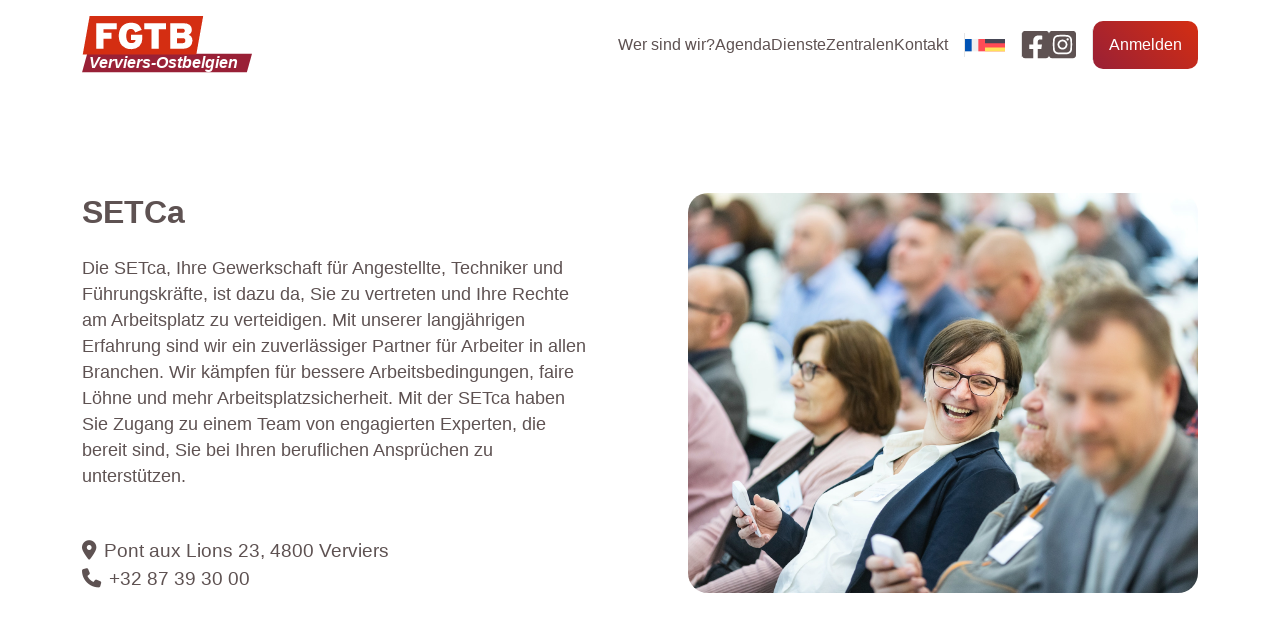

--- FILE ---
content_type: text/html; charset=UTF-8
request_url: http://fgtb-verviers.be/de/centrales/setca/
body_size: 12069
content:
<!DOCTYPE html>
<html lang="de-DE">
<head>
  <!-- metas -->
  <meta charset="utf-8">
  <meta name="author" content="ohmedias">
  <meta http-equiv="X-UA-Compatible" content="IE=edge">
  <meta name="viewport" content="width=device-width, initial-scale=1, maximum-scale=1">
  <link href="https://cdn.jsdelivr.net/npm/bootstrap@5.0.2/dist/css/bootstrap.min.css" rel="stylesheet" integrity="sha384-EVSTQN3/azprG1Anm3QDgpJLIm9Nao0Yz1ztcQTwFspd3yD65VohhpuuCOmLASjC" crossorigin="anonymous">
  <script src="https://cdn.jsdelivr.net/npm/bootstrap@5.0.2/dist/js/bootstrap.bundle.min.js" integrity="sha384-MrcW6ZMFYlzcLA8Nl+NtUVF0sA7MsXsP1UyJoMp4YLEuNSfAP+JcXn/tWtIaxVXM" crossorigin="anonymous"></script>
  <meta name='robots' content='index, follow, max-image-preview:large, max-snippet:-1, max-video-preview:-1' />
<link rel="alternate" hreflang="fr" href="http://fgtb-verviers.be/centrales/setca/" />
<link rel="alternate" hreflang="de" href="http://fgtb-verviers.be/de/centrales/setca/" />
<link rel="alternate" hreflang="x-default" href="http://fgtb-verviers.be/centrales/setca/" />

	<!-- This site is optimized with the Yoast SEO plugin v26.7 - https://yoast.com/wordpress/plugins/seo/ -->
	<title>SETCa - FGTB Verviers</title>
	<link rel="canonical" href="http://fgtb-verviers.be/de/centrales/setca/" />
	<meta property="og:locale" content="de_DE" />
	<meta property="og:type" content="article" />
	<meta property="og:title" content="SETCa - FGTB Verviers" />
	<meta property="og:description" content="Die SETca, Ihre Gewerkschaft für Angestellte, Techniker und Führungskräfte, ist dazu da, Sie zu vertreten und Ihre Rechte am Arbeitsplatz zu verteidigen. Mit unserer langjährigen Erfahrung sind wir ein zuverlässiger Partner für Arbeiter in allen Branchen. Wir kämpfen für bessere Arbeitsbedingungen, faire Löhne und mehr Arbeitsplatzsicherheit. Mit der SETca haben Sie Zugang zu einem Team von engagierten Experten, die bereit sind, Sie bei Ihren beruflichen Ansprüchen zu unterstützen." />
	<meta property="og:url" content="http://fgtb-verviers.be/de/centrales/setca/" />
	<meta property="og:site_name" content="FGTB Verviers" />
	<meta property="article:modified_time" content="2023-11-20T12:42:16+00:00" />
	<meta property="og:image" content="http://fgtb-verviers.be/wp-content/uploads/2023/10/Logo-Setca.jpg" />
	<meta property="og:image:width" content="482" />
	<meta property="og:image:height" content="482" />
	<meta property="og:image:type" content="image/jpeg" />
	<meta name="twitter:card" content="summary_large_image" />
	<meta name="twitter:label1" content="Geschätzte Lesezeit" />
	<meta name="twitter:data1" content="2 Minuten" />
	<script type="application/ld+json" class="yoast-schema-graph">{"@context":"https://schema.org","@graph":[{"@type":"WebPage","@id":"http://fgtb-verviers.be/de/centrales/setca/","url":"http://fgtb-verviers.be/de/centrales/setca/","name":"SETCa - FGTB Verviers","isPartOf":{"@id":"https://fgtb-verviers.be/#website"},"primaryImageOfPage":{"@id":"http://fgtb-verviers.be/de/centrales/setca/#primaryimage"},"image":{"@id":"http://fgtb-verviers.be/de/centrales/setca/#primaryimage"},"thumbnailUrl":"http://fgtb-verviers.be/wp-content/uploads/2023/10/Logo-Setca.jpg","datePublished":"2023-10-12T09:49:56+00:00","dateModified":"2023-11-20T12:42:16+00:00","breadcrumb":{"@id":"http://fgtb-verviers.be/de/centrales/setca/#breadcrumb"},"inLanguage":"de","potentialAction":[{"@type":"ReadAction","target":["http://fgtb-verviers.be/de/centrales/setca/"]}]},{"@type":"ImageObject","inLanguage":"de","@id":"http://fgtb-verviers.be/de/centrales/setca/#primaryimage","url":"http://fgtb-verviers.be/wp-content/uploads/2023/10/Logo-Setca.jpg","contentUrl":"http://fgtb-verviers.be/wp-content/uploads/2023/10/Logo-Setca.jpg","width":482,"height":482},{"@type":"BreadcrumbList","@id":"http://fgtb-verviers.be/de/centrales/setca/#breadcrumb","itemListElement":[{"@type":"ListItem","position":1,"name":"Accueil","item":"https://fgtb-verviers.be/"},{"@type":"ListItem","position":2,"name":"SETCa"}]},{"@type":"WebSite","@id":"https://fgtb-verviers.be/#website","url":"https://fgtb-verviers.be/","name":"FGTB Verviers","description":"Ensemble, on est plus forts !","potentialAction":[{"@type":"SearchAction","target":{"@type":"EntryPoint","urlTemplate":"https://fgtb-verviers.be/?s={search_term_string}"},"query-input":{"@type":"PropertyValueSpecification","valueRequired":true,"valueName":"search_term_string"}}],"inLanguage":"de"}]}</script>
	<!-- / Yoast SEO plugin. -->


<link rel='dns-prefetch' href='//kit.fontawesome.com' />
<link rel="alternate" title="oEmbed (JSON)" type="application/json+oembed" href="http://fgtb-verviers.be/de/wp-json/oembed/1.0/embed?url=http%3A%2F%2Ffgtb-verviers.be%2Fde%2Fcentrales%2Fsetca%2F" />
<link rel="alternate" title="oEmbed (XML)" type="text/xml+oembed" href="http://fgtb-verviers.be/de/wp-json/oembed/1.0/embed?url=http%3A%2F%2Ffgtb-verviers.be%2Fde%2Fcentrales%2Fsetca%2F&#038;format=xml" />
<style id='wp-img-auto-sizes-contain-inline-css' type='text/css'>
img:is([sizes=auto i],[sizes^="auto," i]){contain-intrinsic-size:3000px 1500px}
/*# sourceURL=wp-img-auto-sizes-contain-inline-css */
</style>
<style id='wp-emoji-styles-inline-css' type='text/css'>

	img.wp-smiley, img.emoji {
		display: inline !important;
		border: none !important;
		box-shadow: none !important;
		height: 1em !important;
		width: 1em !important;
		margin: 0 0.07em !important;
		vertical-align: -0.1em !important;
		background: none !important;
		padding: 0 !important;
	}
/*# sourceURL=wp-emoji-styles-inline-css */
</style>
<link rel='stylesheet' id='wp-block-library-css' href='http://fgtb-verviers.be/wp-includes/css/dist/block-library/style.min.css?ver=6.9' type='text/css' media='all' />
<style id='global-styles-inline-css' type='text/css'>
:root{--wp--preset--aspect-ratio--square: 1;--wp--preset--aspect-ratio--4-3: 4/3;--wp--preset--aspect-ratio--3-4: 3/4;--wp--preset--aspect-ratio--3-2: 3/2;--wp--preset--aspect-ratio--2-3: 2/3;--wp--preset--aspect-ratio--16-9: 16/9;--wp--preset--aspect-ratio--9-16: 9/16;--wp--preset--color--black: #000000;--wp--preset--color--cyan-bluish-gray: #abb8c3;--wp--preset--color--white: #ffffff;--wp--preset--color--pale-pink: #f78da7;--wp--preset--color--vivid-red: #cf2e2e;--wp--preset--color--luminous-vivid-orange: #ff6900;--wp--preset--color--luminous-vivid-amber: #fcb900;--wp--preset--color--light-green-cyan: #7bdcb5;--wp--preset--color--vivid-green-cyan: #00d084;--wp--preset--color--pale-cyan-blue: #8ed1fc;--wp--preset--color--vivid-cyan-blue: #0693e3;--wp--preset--color--vivid-purple: #9b51e0;--wp--preset--gradient--vivid-cyan-blue-to-vivid-purple: linear-gradient(135deg,rgb(6,147,227) 0%,rgb(155,81,224) 100%);--wp--preset--gradient--light-green-cyan-to-vivid-green-cyan: linear-gradient(135deg,rgb(122,220,180) 0%,rgb(0,208,130) 100%);--wp--preset--gradient--luminous-vivid-amber-to-luminous-vivid-orange: linear-gradient(135deg,rgb(252,185,0) 0%,rgb(255,105,0) 100%);--wp--preset--gradient--luminous-vivid-orange-to-vivid-red: linear-gradient(135deg,rgb(255,105,0) 0%,rgb(207,46,46) 100%);--wp--preset--gradient--very-light-gray-to-cyan-bluish-gray: linear-gradient(135deg,rgb(238,238,238) 0%,rgb(169,184,195) 100%);--wp--preset--gradient--cool-to-warm-spectrum: linear-gradient(135deg,rgb(74,234,220) 0%,rgb(151,120,209) 20%,rgb(207,42,186) 40%,rgb(238,44,130) 60%,rgb(251,105,98) 80%,rgb(254,248,76) 100%);--wp--preset--gradient--blush-light-purple: linear-gradient(135deg,rgb(255,206,236) 0%,rgb(152,150,240) 100%);--wp--preset--gradient--blush-bordeaux: linear-gradient(135deg,rgb(254,205,165) 0%,rgb(254,45,45) 50%,rgb(107,0,62) 100%);--wp--preset--gradient--luminous-dusk: linear-gradient(135deg,rgb(255,203,112) 0%,rgb(199,81,192) 50%,rgb(65,88,208) 100%);--wp--preset--gradient--pale-ocean: linear-gradient(135deg,rgb(255,245,203) 0%,rgb(182,227,212) 50%,rgb(51,167,181) 100%);--wp--preset--gradient--electric-grass: linear-gradient(135deg,rgb(202,248,128) 0%,rgb(113,206,126) 100%);--wp--preset--gradient--midnight: linear-gradient(135deg,rgb(2,3,129) 0%,rgb(40,116,252) 100%);--wp--preset--font-size--small: 13px;--wp--preset--font-size--medium: 20px;--wp--preset--font-size--large: 36px;--wp--preset--font-size--x-large: 42px;--wp--preset--spacing--20: 0.44rem;--wp--preset--spacing--30: 0.67rem;--wp--preset--spacing--40: 1rem;--wp--preset--spacing--50: 1.5rem;--wp--preset--spacing--60: 2.25rem;--wp--preset--spacing--70: 3.38rem;--wp--preset--spacing--80: 5.06rem;--wp--preset--shadow--natural: 6px 6px 9px rgba(0, 0, 0, 0.2);--wp--preset--shadow--deep: 12px 12px 50px rgba(0, 0, 0, 0.4);--wp--preset--shadow--sharp: 6px 6px 0px rgba(0, 0, 0, 0.2);--wp--preset--shadow--outlined: 6px 6px 0px -3px rgb(255, 255, 255), 6px 6px rgb(0, 0, 0);--wp--preset--shadow--crisp: 6px 6px 0px rgb(0, 0, 0);}:where(.is-layout-flex){gap: 0.5em;}:where(.is-layout-grid){gap: 0.5em;}body .is-layout-flex{display: flex;}.is-layout-flex{flex-wrap: wrap;align-items: center;}.is-layout-flex > :is(*, div){margin: 0;}body .is-layout-grid{display: grid;}.is-layout-grid > :is(*, div){margin: 0;}:where(.wp-block-columns.is-layout-flex){gap: 2em;}:where(.wp-block-columns.is-layout-grid){gap: 2em;}:where(.wp-block-post-template.is-layout-flex){gap: 1.25em;}:where(.wp-block-post-template.is-layout-grid){gap: 1.25em;}.has-black-color{color: var(--wp--preset--color--black) !important;}.has-cyan-bluish-gray-color{color: var(--wp--preset--color--cyan-bluish-gray) !important;}.has-white-color{color: var(--wp--preset--color--white) !important;}.has-pale-pink-color{color: var(--wp--preset--color--pale-pink) !important;}.has-vivid-red-color{color: var(--wp--preset--color--vivid-red) !important;}.has-luminous-vivid-orange-color{color: var(--wp--preset--color--luminous-vivid-orange) !important;}.has-luminous-vivid-amber-color{color: var(--wp--preset--color--luminous-vivid-amber) !important;}.has-light-green-cyan-color{color: var(--wp--preset--color--light-green-cyan) !important;}.has-vivid-green-cyan-color{color: var(--wp--preset--color--vivid-green-cyan) !important;}.has-pale-cyan-blue-color{color: var(--wp--preset--color--pale-cyan-blue) !important;}.has-vivid-cyan-blue-color{color: var(--wp--preset--color--vivid-cyan-blue) !important;}.has-vivid-purple-color{color: var(--wp--preset--color--vivid-purple) !important;}.has-black-background-color{background-color: var(--wp--preset--color--black) !important;}.has-cyan-bluish-gray-background-color{background-color: var(--wp--preset--color--cyan-bluish-gray) !important;}.has-white-background-color{background-color: var(--wp--preset--color--white) !important;}.has-pale-pink-background-color{background-color: var(--wp--preset--color--pale-pink) !important;}.has-vivid-red-background-color{background-color: var(--wp--preset--color--vivid-red) !important;}.has-luminous-vivid-orange-background-color{background-color: var(--wp--preset--color--luminous-vivid-orange) !important;}.has-luminous-vivid-amber-background-color{background-color: var(--wp--preset--color--luminous-vivid-amber) !important;}.has-light-green-cyan-background-color{background-color: var(--wp--preset--color--light-green-cyan) !important;}.has-vivid-green-cyan-background-color{background-color: var(--wp--preset--color--vivid-green-cyan) !important;}.has-pale-cyan-blue-background-color{background-color: var(--wp--preset--color--pale-cyan-blue) !important;}.has-vivid-cyan-blue-background-color{background-color: var(--wp--preset--color--vivid-cyan-blue) !important;}.has-vivid-purple-background-color{background-color: var(--wp--preset--color--vivid-purple) !important;}.has-black-border-color{border-color: var(--wp--preset--color--black) !important;}.has-cyan-bluish-gray-border-color{border-color: var(--wp--preset--color--cyan-bluish-gray) !important;}.has-white-border-color{border-color: var(--wp--preset--color--white) !important;}.has-pale-pink-border-color{border-color: var(--wp--preset--color--pale-pink) !important;}.has-vivid-red-border-color{border-color: var(--wp--preset--color--vivid-red) !important;}.has-luminous-vivid-orange-border-color{border-color: var(--wp--preset--color--luminous-vivid-orange) !important;}.has-luminous-vivid-amber-border-color{border-color: var(--wp--preset--color--luminous-vivid-amber) !important;}.has-light-green-cyan-border-color{border-color: var(--wp--preset--color--light-green-cyan) !important;}.has-vivid-green-cyan-border-color{border-color: var(--wp--preset--color--vivid-green-cyan) !important;}.has-pale-cyan-blue-border-color{border-color: var(--wp--preset--color--pale-cyan-blue) !important;}.has-vivid-cyan-blue-border-color{border-color: var(--wp--preset--color--vivid-cyan-blue) !important;}.has-vivid-purple-border-color{border-color: var(--wp--preset--color--vivid-purple) !important;}.has-vivid-cyan-blue-to-vivid-purple-gradient-background{background: var(--wp--preset--gradient--vivid-cyan-blue-to-vivid-purple) !important;}.has-light-green-cyan-to-vivid-green-cyan-gradient-background{background: var(--wp--preset--gradient--light-green-cyan-to-vivid-green-cyan) !important;}.has-luminous-vivid-amber-to-luminous-vivid-orange-gradient-background{background: var(--wp--preset--gradient--luminous-vivid-amber-to-luminous-vivid-orange) !important;}.has-luminous-vivid-orange-to-vivid-red-gradient-background{background: var(--wp--preset--gradient--luminous-vivid-orange-to-vivid-red) !important;}.has-very-light-gray-to-cyan-bluish-gray-gradient-background{background: var(--wp--preset--gradient--very-light-gray-to-cyan-bluish-gray) !important;}.has-cool-to-warm-spectrum-gradient-background{background: var(--wp--preset--gradient--cool-to-warm-spectrum) !important;}.has-blush-light-purple-gradient-background{background: var(--wp--preset--gradient--blush-light-purple) !important;}.has-blush-bordeaux-gradient-background{background: var(--wp--preset--gradient--blush-bordeaux) !important;}.has-luminous-dusk-gradient-background{background: var(--wp--preset--gradient--luminous-dusk) !important;}.has-pale-ocean-gradient-background{background: var(--wp--preset--gradient--pale-ocean) !important;}.has-electric-grass-gradient-background{background: var(--wp--preset--gradient--electric-grass) !important;}.has-midnight-gradient-background{background: var(--wp--preset--gradient--midnight) !important;}.has-small-font-size{font-size: var(--wp--preset--font-size--small) !important;}.has-medium-font-size{font-size: var(--wp--preset--font-size--medium) !important;}.has-large-font-size{font-size: var(--wp--preset--font-size--large) !important;}.has-x-large-font-size{font-size: var(--wp--preset--font-size--x-large) !important;}
/*# sourceURL=global-styles-inline-css */
</style>

<style id='classic-theme-styles-inline-css' type='text/css'>
/*! This file is auto-generated */
.wp-block-button__link{color:#fff;background-color:#32373c;border-radius:9999px;box-shadow:none;text-decoration:none;padding:calc(.667em + 2px) calc(1.333em + 2px);font-size:1.125em}.wp-block-file__button{background:#32373c;color:#fff;text-decoration:none}
/*# sourceURL=/wp-includes/css/classic-themes.min.css */
</style>
<link rel='stylesheet' id='contact-form-7-css' href='http://fgtb-verviers.be/wp-content/plugins/contact-form-7/includes/css/styles.css?ver=6.1.4' type='text/css' media='all' />
<link rel='stylesheet' id='fgtb_style-css' href='http://fgtb-verviers.be/wp-content/themes/fgtbverviers/css/slick.css?ver=1.0' type='text/css' media='all' />
<link rel='stylesheet' id='slick-css' href='http://fgtb-verviers.be/wp-content/themes/fgtbverviers/css/style.css?ver=1.0' type='text/css' media='all' />
<link rel='stylesheet' id='lightbox-css' href='http://fgtb-verviers.be/wp-content/themes/fgtbverviers/css/lightbox.css?ver=1.0' type='text/css' media='all' />
<link rel='stylesheet' id='hamburgers-css' href='http://fgtb-verviers.be/wp-content/themes/fgtbverviers/css/hamburgers.min.css?ver=1.0' type='text/css' media='all' />
<link rel='stylesheet' id='heateor_sss_frontend_css-css' href='http://fgtb-verviers.be/wp-content/plugins/sassy-social-share/public/css/sassy-social-share-public.css?ver=3.3.79' type='text/css' media='all' />
<style id='heateor_sss_frontend_css-inline-css' type='text/css'>
.heateor_sss_button_instagram span.heateor_sss_svg,a.heateor_sss_instagram span.heateor_sss_svg{background:radial-gradient(circle at 30% 107%,#fdf497 0,#fdf497 5%,#fd5949 45%,#d6249f 60%,#285aeb 90%)}.heateor_sss_horizontal_sharing .heateor_sss_svg,.heateor_sss_standard_follow_icons_container .heateor_sss_svg{color:#fff;border-width:0px;border-style:solid;border-color:transparent}.heateor_sss_horizontal_sharing .heateorSssTCBackground{color:#666}.heateor_sss_horizontal_sharing span.heateor_sss_svg:hover,.heateor_sss_standard_follow_icons_container span.heateor_sss_svg:hover{border-color:transparent;}.heateor_sss_vertical_sharing span.heateor_sss_svg,.heateor_sss_floating_follow_icons_container span.heateor_sss_svg{color:#fff;border-width:0px;border-style:solid;border-color:transparent;}.heateor_sss_vertical_sharing .heateorSssTCBackground{color:#666;}.heateor_sss_vertical_sharing span.heateor_sss_svg:hover,.heateor_sss_floating_follow_icons_container span.heateor_sss_svg:hover{border-color:transparent;}@media screen and (max-width:783px) {.heateor_sss_vertical_sharing{display:none!important}}
/*# sourceURL=heateor_sss_frontend_css-inline-css */
</style>
<link rel='stylesheet' id='loftloader-lite-animation-css' href='http://fgtb-verviers.be/wp-content/plugins/loftloader/assets/css/loftloader.min.css?ver=2025121501' type='text/css' media='all' />
<script type="text/javascript" id="wpml-cookie-js-extra">
/* <![CDATA[ */
var wpml_cookies = {"wp-wpml_current_language":{"value":"de","expires":1,"path":"/"}};
var wpml_cookies = {"wp-wpml_current_language":{"value":"de","expires":1,"path":"/"}};
//# sourceURL=wpml-cookie-js-extra
/* ]]> */
</script>
<script type="text/javascript" src="http://fgtb-verviers.be/wp-content/plugins/sitepress-multilingual-cms/res/js/cookies/language-cookie.js?ver=486900" id="wpml-cookie-js" defer="defer" data-wp-strategy="defer"></script>
<script type="text/javascript" src="http://fgtb-verviers.be/wp-includes/js/jquery/jquery.min.js?ver=3.7.1" id="jquery-core-js"></script>
<script type="text/javascript" src="http://fgtb-verviers.be/wp-includes/js/jquery/jquery-migrate.min.js?ver=3.4.1" id="jquery-migrate-js"></script>
<script type="text/javascript" src="//kit.fontawesome.com/4d626b420c.js?ver=6.9" id="fontawesome-js"></script>
<link rel="https://api.w.org/" href="http://fgtb-verviers.be/de/wp-json/" /><link rel="alternate" title="JSON" type="application/json" href="http://fgtb-verviers.be/de/wp-json/wp/v2/centrales/298" /><link rel="EditURI" type="application/rsd+xml" title="RSD" href="http://fgtb-verviers.be/xmlrpc.php?rsd" />
<meta name="generator" content="WordPress 6.9" />
<link rel='shortlink' href='http://fgtb-verviers.be/de/?p=298' />
<meta name="generator" content="WPML ver:4.8.6 stt:4,3;" />
<link rel="icon" href="http://fgtb-verviers.be/wp-content/uploads/2023/10/favicon.svg" sizes="32x32" />
<link rel="icon" href="http://fgtb-verviers.be/wp-content/uploads/2023/10/favicon.svg" sizes="192x192" />
<link rel="apple-touch-icon" href="http://fgtb-verviers.be/wp-content/uploads/2023/10/favicon.svg" />
<meta name="msapplication-TileImage" content="http://fgtb-verviers.be/wp-content/uploads/2023/10/favicon.svg" />
<style id="loftloader-lite-custom-bg-color">#loftloader-wrapper .loader-section {
	background: #f2e8e2;
}
</style><style id="loftloader-lite-custom-bg-opacity">#loftloader-wrapper .loader-section {
	opacity: 1;
}
</style><style id="loftloader-lite-custom-loader">#loftloader-wrapper.pl-imgloading #loader {
	width: 200px;
}
#loftloader-wrapper.pl-imgloading #loader span {
	background-size: cover;
	background-image: url(http://fgtb-verviers.be/wp-content/uploads/2023/10/logo.svg);
}
</style></head>
<body class="wp-singular centrales-template-default single single-centrales postid-298 wp-theme-fgtbverviers loftloader-lite-enabled"><div id="loftloader-wrapper" class="pl-imgloading" data-show-close-time="15000" data-max-load-time="0"><div class="loader-section section-fade"></div><div class="loader-inner"><div id="loader"><div class="imgloading-container"><span style="background-image: url(http://fgtb-verviers.be/wp-content/uploads/2023/10/logo.svg);"></span></div><img width="200" height="66" data-no-lazy="1" class="skip-lazy" alt="loader image" src="http://fgtb-verviers.be/wp-content/uploads/2023/10/logo.svg"></div></div><div class="loader-close-button" style="display: none;"><span class="screen-reader-text">Close</span></div></div>

<header class="py-3">

  <div class="container d-flex justify-content-between align-items-center">



    <!--LOGO-->
    <div class="logo-container">
      <a href="http://fgtb-verviers.be/de/"><img src="http://fgtb-verviers.be/wp-content/uploads/2023/10/logo.svg" alt="Logo FGTB Verviers"></a>
    </div>

    <!--NAVIGATION-->
    <div class="main-navigation">

      <div class="menu-menu-principal-allemand-container"><ul id="menu-menu-principal-allemand" class="menu"><li id="menu-item-559" class="menu-item menu-item-type-post_type menu-item-object-page menu-item-has-children menu-item-559"><a href="http://fgtb-verviers.be/de/wer-sind-wir/">Wer sind wir?</a>
<ul class="sub-menu">
	<li id="menu-item-564" class="menu-item menu-item-type-custom menu-item-object-custom menu-item-564"><a href="/wer-sind-wir/#la-fgtb">Der FGTB</a></li>
	<li id="menu-item-565" class="menu-item menu-item-type-custom menu-item-object-custom menu-item-565"><a href="/wer-sind-wir/#territoire">Unser Gebiet</a></li>
	<li id="menu-item-566" class="menu-item menu-item-type-custom menu-item-object-custom menu-item-566"><a href="/wer-sind-wir/#valeurs">Unsere Werte</a></li>
</ul>
</li>
<li id="menu-item-563" class="menu-item menu-item-type-post_type menu-item-object-page menu-item-563"><a href="http://fgtb-verviers.be/de/agenda/">Agenda</a></li>
<li id="menu-item-560" class="menu-item menu-item-type-post_type menu-item-object-page menu-item-has-children menu-item-560"><a href="http://fgtb-verviers.be/de/dienste/">Dienste</a>
<ul class="sub-menu">
	<li id="menu-item-451" class="menu-item menu-item-type-post_type menu-item-object-services menu-item-451"><a href="http://fgtb-verviers.be/de/services/arbeitslosenamt/">Arbeitslosenamt</a></li>
	<li id="menu-item-452" class="menu-item menu-item-type-post_type menu-item-object-services menu-item-452"><a href="http://fgtb-verviers.be/de/services/amt-fur-soziale-rechte/">Amt für soziale Rechte</a></li>
	<li id="menu-item-450" class="menu-item menu-item-type-post_type menu-item-object-services menu-item-450"><a href="http://fgtb-verviers.be/de/services/amt-fur-auslanderrechte/">Amt für Ausländerrechte</a></li>
	<li id="menu-item-449" class="menu-item menu-item-type-post_type menu-item-object-services menu-item-449"><a href="http://fgtb-verviers.be/de/services/sadef/">SADEF</a></li>
</ul>
</li>
<li id="menu-item-562" class="menu-item menu-item-type-post_type menu-item-object-page current-menu-ancestor current-menu-parent current_page_parent current_page_ancestor menu-item-has-children menu-item-562"><a href="http://fgtb-verviers.be/de/zentralen/">Zentralen</a>
<ul class="sub-menu">
	<li id="menu-item-457" class="menu-item menu-item-type-post_type menu-item-object-centrales menu-item-457"><a href="http://fgtb-verviers.be/de/centrales/allgemeine-zentrale/">Allgemeine Zentrale</a></li>
	<li id="menu-item-453" class="menu-item menu-item-type-post_type menu-item-object-centrales menu-item-453"><a href="http://fgtb-verviers.be/de/centrales/cgsp-welkenraedt/">CGSP Welkenraedt</a></li>
	<li id="menu-item-455" class="menu-item menu-item-type-post_type menu-item-object-centrales menu-item-455"><a href="http://fgtb-verviers.be/de/centrales/junge-fgtb-verviers/">Junge FGTB Verviers</a></li>
	<li id="menu-item-454" class="menu-item menu-item-type-post_type menu-item-object-centrales menu-item-454"><a href="http://fgtb-verviers.be/de/centrales/metaller-verviers-ostbelgien/">Metallos Verviers-Ostbelgien</a></li>
	<li id="menu-item-456" class="menu-item menu-item-type-post_type menu-item-object-centrales current-menu-item menu-item-456"><a href="http://fgtb-verviers.be/de/centrales/setca/" aria-current="page">SETCa</a></li>
	<li id="menu-item-458" class="menu-item menu-item-type-post_type menu-item-object-centrales menu-item-458"><a href="http://fgtb-verviers.be/de/centrales/ernahrungszentrale/">Horval</a></li>
</ul>
</li>
<li id="menu-item-561" class="menu-item menu-item-type-post_type menu-item-object-page menu-item-561"><a href="http://fgtb-verviers.be/de/kontakt/">Kontakt</a></li>
</ul></div>
      <!--LANGUAGES-->

      <ul class="wpml-languages-list"><li><a href="http://fgtb-verviers.be/centrales/setca/"><img src="http://fgtb-verviers.be/wp-content/plugins/sitepress-multilingual-cms/res/flags/fr.svg" height="auto" alt="fr" width="auto" /></a></li><li><img src="http://fgtb-verviers.be/wp-content/plugins/sitepress-multilingual-cms/res/flags/de.svg" height="auto" alt="de" width="auto" /></li></ul>
      <!--RESEAUX SOCIAUX-->
              <ul class="socials d-flex justify-content-between align-items-center">
                      <li>
              <a href="http://www.facebook.com" target="_blank">
                <img src="http://fgtb-verviers.be/wp-content/uploads/2023/10/square-facebook.svg" alt="Facebook">
              </a>
            </li>
                      <li>
              <a href="http://www.instagram.com" target="_blank">
                <img src="http://fgtb-verviers.be/wp-content/uploads/2023/10/square-instagram.svg" alt="Instagram">
              </a>
            </li>
                  </ul>
      
      
          <a class="register gradient" target="_blank" href="https://fgtb.be/devenir-membre">Anmelden</a>

          

    </div>


    <!--MENU HAMBURGER-->
    <button class="hamburger hamburger--slider" type="button">
        <span class="hamburger-box">
        <span class="hamburger-inner"></span>
        </span>
    </button>


  </div>

</header>
<main>





<div class="centrales">

  <div class="container">

    
    <div class="row align-items-center">

      <div class="col-lg-6 pe-lg-5">
        <div class="cover-content">
          <!-- <h1 class="title m-0">SETCa</h1> -->
          <h1 class="title m-0">SETCa</h1>
          <div class="excerpt mt-4">Die SETca, Ihre Gewerkschaft für Angestellte, Techniker und Führungskräfte, ist dazu da, Sie zu vertreten und Ihre Rechte am Arbeitsplatz zu verteidigen. Mit unserer langjährigen Erfahrung sind wir ein zuverlässiger Partner für Arbeiter in allen Branchen. Wir kämpfen für bessere Arbeitsbedingungen, faire Löhne und mehr Arbeitsplatzsicherheit. Mit der SETca haben Sie Zugang zu einem Team von engagierten Experten, die bereit sind, Sie bei Ihren beruflichen Ansprüchen zu unterstützen. </div>
          <div class="info mt-lg-5 mt-4">
                          <div class="address"><i class="fa-solid fa-location-dot me-2"></i>Pont aux Lions 23, 4800 Verviers</div>
                          <div class="phone"><a href="tel:+32 87 39 30 00"><i class="fa-solid fa-phone me-2"></i>+32 87 39 30 00</a></div>
                      </div>
        </div>
      </div>

      <div class="col-lg-6 ps-lg-5">
        <img class="cover-image my-lg-5 my-4" src="http://fgtb-verviers.be/wp-content/uploads/2023/10/setca.jpg" alt="SETCa">
      </div>

    </div>

                    <div class="accordion pb-lg-5 pb-4">
                            </div>
            

    <div class="main-content pt-lg-5 pt-4">

      <p><!-- wp:heading --></p>
<h2 class="wp-block-heading">🌾 <strong>Die CTSA: Ein unverzichtbarer Verbündeter für Lebensmittelarbeiter</strong></h2>
<p><!-- /wp:heading --> <!-- wp:paragraph --></p>
<p>Die Centrale des Travailleurs du Secteur Alimentaire (Zentralverband der Arbeitnehmer des Lebensmittelsektors) ist ihrem unerschütterlichen Engagement für die Beschäftigten in der Lebensmittelindustrie treu geblieben und setzt sich tagtäglich für ein faireres, sichereres und gerechteres Arbeitsumfeld ein. Wir glauben daran, dass die Stimmen all derer, die unermüdlich daran arbeiten, unsere Gemeinschaften zu ernähren, vereint werden können, und stehen entschlossen an der Seite jedes einzelnen Akteurs, vom Feld bis auf den Teller.</p>
<p><!-- /wp:paragraph --> <!-- wp:heading --></p>
<h3 class="wp-block-heading">🤝 <strong>Unsere Mission: Stärken, Schützen und Fördern</strong></h3>
<p><!-- /wp:heading --> <!-- wp:paragraph --></p>
<p>Unsere Mission schimmert in jedem geernteten Reiskorn und jedem gebackenen Brot durch &#8211; die Arbeiter zu unterstützen, die unsere Welt ernähren. Wir widmen uns :</p>
<p><!-- /wp:paragraph --> <!-- wp:list --></p>
<ul>
<li style="list-style-type: none">
<ul><!-- wp:list-item --></p>
<li><strong>Stärkung</strong> der Kompetenzen und des Wohlbefindens der Arbeitnehmerinnen und Arbeitnehmer.</li>
</ul>
</li>
</ul>
<p><!-- /wp:list-item --> <!-- wp:list-item --></p>
<ul>
<li style="list-style-type: none">
<ul>
<li>Ihre Rechte zu <strong>schützen</strong> und sichere und faire Arbeitsbedingungen zu gewährleisten.</li>
</ul>
</li>
</ul>
<p><!-- /wp:list-item --> <!-- wp:list-item --></p>
<ul>
<li style="list-style-type: none">
<ul>
<li><strong>Förderung</strong> einer nachhaltigen und sozial verantwortlichen Lebensmittelindustrie.</li>
</ul>
</li>
</ul>
<p><!-- /wp:list-item --></p>
<p><!-- /wp:list --> <!-- wp:heading --></p>
<h3 class="wp-block-heading">🌍 D <strong>ie Zukunft ernten: Arbeiten für einen nachhaltigen Sektor</strong></h3>
<p><!-- /wp:heading --> <!-- wp:paragraph --></p>
<p>Die CTSA steht im Zentrum der Initiative zum Aufbau eines Lebensmittelsektors, der die Menschen und den Planeten nicht nur ernährt, sondern auch respektiert. Wir verpflichten uns zu :</p>
<p><!-- /wp:paragraph --> <!-- wp:list --></p>
<ul>
<li style="list-style-type: none">
<ul><!-- wp:list-item --></p>
<li><strong>Förderung nachhaltiger Praktiken</strong>, um eine lebenswerte ökologische Zukunft zu sichern.</li>
</ul>
</li>
</ul>
<p><!-- /wp:list-item --> <!-- wp:list-item --></p>
<ul>
<li style="list-style-type: none">
<ul>
<li><strong>Forderung nach Fairness</strong> in der Lebensmittelwertschöpfungskette.</li>
</ul>
</li>
</ul>
<p><!-- /wp:list-item --> <!-- wp:list-item --></p>
<ul>
<li style="list-style-type: none">
<ul>
<li><strong>Förderung von Innovationen</strong>, um den zeitgenössischen Herausforderungen der Industrie gerecht zu werden.</li>
</ul>
</li>
</ul>
<p><!-- /wp:list-item --></p>
<p><!-- /wp:list --> <!-- wp:heading --></p>
<h3 class="wp-block-heading">💼 <strong>Ihre Karriere, Unsere Priorität</strong></h3>
<p><!-- /wp:heading --> <!-- wp:paragraph --></p>
<p>Wir betrachten jeden Lebensmittelarbeiter als den wahren Helden unserer Gesellschaft. Die CTSA widmet sich :</p>
<p><!-- /wp:paragraph --> <!-- wp:list --></p>
<ul>
<li style="list-style-type: none">
<ul><!-- wp:list-item --></p>
<li><strong>Unterstützung der Karriereentwicklung</strong> durch Schulungen und Möglichkeiten zum lebenslangen Lernen.</li>
</ul>
</li>
</ul>
<p><!-- /wp:list-item --> <!-- wp:list-item --></p>
<ul>
<li style="list-style-type: none">
<ul>
<li><strong>Die Rechte der Arbeitnehmerinnen und Arbeitnehmer garantieren</strong>, indem sie sicherstellen, dass jede Stimme gehört und respektiert wird.</li>
</ul>
</li>
</ul>
<p><!-- /wp:list-item --> <!-- wp:list-item --></p>
<ul>
<li style="list-style-type: none">
<ul>
<li><strong>Gewährleistung der Sicherheit</strong> am Arbeitsplatz, indem Gesundheit und Wohlbefinden oberste Priorität haben.</li>
</ul>
</li>
</ul>
<p><!-- /wp:list-item --></p>
<p><!-- /wp:list --> <!-- wp:heading --></p>
<h3 class="wp-block-heading">🤲 <strong>Begleiten Sie uns auf der Suche nach einer fairen und erfolgreichen Lebensmittelindustrie</strong>.</h3>
<p><!-- /wp:heading --> <!-- wp:paragraph --></p>
<p>Werden Sie mit der CTSA Teil einer Bewegung, die danach strebt, eine Industrie zu gestalten, in der jeder Arbeiter geschätzt wird, jedes Produkt sorgfältig hergestellt wird und Integrität an erster Stelle steht.</p>
<p><!-- /wp:paragraph --> <!-- wp:list --></p>
<ul>
<li style="list-style-type: none">
<ul><!-- wp:list-item --></p>
<li><strong>Werden Sie Mitglied</strong> und profitieren Sie von einer Reihe von Ressourcen und Unterstützungen.</li>
</ul>
</li>
</ul>
<p><!-- /wp:list-item --> <!-- wp:list-item --></p>
<ul>
<li style="list-style-type: none">
<ul>
<li><strong>Bilden Sie sich</strong> mithilfe unserer speziellen Programme und Workshops weiter.</li>
</ul>
</li>
</ul>
<p><!-- /wp:list-item --> <!-- wp:list-item --></p>
<ul>
<li style="list-style-type: none">
<ul>
<li><strong>Lassen Sie Ihre Stimme</strong> in einem Kollektiv hören, das sich für positive Veränderungen einsetzt.</li>
</ul>
</li>
</ul>
<p><!-- /wp:list-item --></p>
<p><!-- /wp:list --> <!-- wp:heading --></p>
<h3 class="wp-block-heading">📢 <strong>Wir sind die CTSA, und gemeinsam nähren wir die Zukunft</strong>.</h3>
<p><!-- /wp:heading --> <!-- wp:paragraph --></p>
<p><strong>Gemeinsam sind wir stärker. Gemeinsam können wir eine Zukunft gestalten, in der jeder Arbeiter respektiert wird und jeder Bissen auf ethische und nachhaltige Weise hergestellt wird.</strong></p>
<p><!-- /wp:paragraph --> <!-- wp:paragraph --></p>
<p>👉 <a href="https://chat.openai.com/c/d578582b-0472-4887-8213-474d67a95098#">Treten Sie der CTSA bei Heute</a> 👈.</p>
<p><!-- /wp:paragraph --></p>

    </div>

  </div>

</div></main>
<!-- Footer -->
<footer>

  <div class="container d-flex flex-column align-items-start">

    <div class="wrapper align-items-start justify-content-center d-flex">

      <div class="logos me-5 d-flex">
          <!--LOGO-->
          <img src="http://fgtb-verviers.be/wp-content/uploads/2023/10/logo.svg" alt="Logo FGTB Verviers">
      </div>

      <div class="links d-flex gap-5 ps-lg-5">

        <div>
          <h5>Menu</h5>
          <div class="menu-menu-principal-allemand-container"><ul id="menu-menu-principal-allemand-1" class="menu"><li class="menu-item menu-item-type-post_type menu-item-object-page menu-item-has-children menu-item-559"><a href="http://fgtb-verviers.be/de/wer-sind-wir/">Wer sind wir?</a>
<ul class="sub-menu">
	<li class="menu-item menu-item-type-custom menu-item-object-custom menu-item-564"><a href="/wer-sind-wir/#la-fgtb">Der FGTB</a></li>
	<li class="menu-item menu-item-type-custom menu-item-object-custom menu-item-565"><a href="/wer-sind-wir/#territoire">Unser Gebiet</a></li>
	<li class="menu-item menu-item-type-custom menu-item-object-custom menu-item-566"><a href="/wer-sind-wir/#valeurs">Unsere Werte</a></li>
</ul>
</li>
<li class="menu-item menu-item-type-post_type menu-item-object-page menu-item-563"><a href="http://fgtb-verviers.be/de/agenda/">Agenda</a></li>
<li class="menu-item menu-item-type-post_type menu-item-object-page menu-item-has-children menu-item-560"><a href="http://fgtb-verviers.be/de/dienste/">Dienste</a>
<ul class="sub-menu">
	<li class="menu-item menu-item-type-post_type menu-item-object-services menu-item-451"><a href="http://fgtb-verviers.be/de/services/arbeitslosenamt/">Arbeitslosenamt</a></li>
	<li class="menu-item menu-item-type-post_type menu-item-object-services menu-item-452"><a href="http://fgtb-verviers.be/de/services/amt-fur-soziale-rechte/">Amt für soziale Rechte</a></li>
	<li class="menu-item menu-item-type-post_type menu-item-object-services menu-item-450"><a href="http://fgtb-verviers.be/de/services/amt-fur-auslanderrechte/">Amt für Ausländerrechte</a></li>
	<li class="menu-item menu-item-type-post_type menu-item-object-services menu-item-449"><a href="http://fgtb-verviers.be/de/services/sadef/">SADEF</a></li>
</ul>
</li>
<li class="menu-item menu-item-type-post_type menu-item-object-page current-menu-ancestor current-menu-parent current_page_parent current_page_ancestor menu-item-has-children menu-item-562"><a href="http://fgtb-verviers.be/de/zentralen/">Zentralen</a>
<ul class="sub-menu">
	<li class="menu-item menu-item-type-post_type menu-item-object-centrales menu-item-457"><a href="http://fgtb-verviers.be/de/centrales/allgemeine-zentrale/">Allgemeine Zentrale</a></li>
	<li class="menu-item menu-item-type-post_type menu-item-object-centrales menu-item-453"><a href="http://fgtb-verviers.be/de/centrales/cgsp-welkenraedt/">CGSP Welkenraedt</a></li>
	<li class="menu-item menu-item-type-post_type menu-item-object-centrales menu-item-455"><a href="http://fgtb-verviers.be/de/centrales/junge-fgtb-verviers/">Junge FGTB Verviers</a></li>
	<li class="menu-item menu-item-type-post_type menu-item-object-centrales menu-item-454"><a href="http://fgtb-verviers.be/de/centrales/metaller-verviers-ostbelgien/">Metallos Verviers-Ostbelgien</a></li>
	<li class="menu-item menu-item-type-post_type menu-item-object-centrales current-menu-item menu-item-456"><a href="http://fgtb-verviers.be/de/centrales/setca/" aria-current="page">SETCa</a></li>
	<li class="menu-item menu-item-type-post_type menu-item-object-centrales menu-item-458"><a href="http://fgtb-verviers.be/de/centrales/ernahrungszentrale/">Horval</a></li>
</ul>
</li>
<li class="menu-item menu-item-type-post_type menu-item-object-page menu-item-561"><a href="http://fgtb-verviers.be/de/kontakt/">Kontakt</a></li>
</ul></div>        </div>

        
            <div>
              <h5>Andere</h5>
              <ul>
                <li><a target="_blank" href="http://fgtb-verviers.be/wp-content/uploads/2023/11/Politique-de-confidentialite-FGTB-Verviers.pdf">Datenschutzrichtlinie</a></li>
                <li><a target="_blank" href="http://fgtb-verviers.be/wp-content/uploads/2023/11/Politique-de-cookies-FGTB-Verviers.pdf">Cookie-Richtlinie</a></li>
                <li><a href="http://fgtb-verviers.be/de/anmeldung/">Delegiertenbereich</a></li>
                <li><a href="http://fgtb-verviers.be/de/kontakt/#faq">FAQ</a></li>
              </ul>
            </div>

            
    </div>

  </div>
</footer>
<div class="oh text-center py-1">Designed and Developed with 😊 by <a href="https://ohmedias.com" target="_blank">Oh! médias</a></div>

<script type="speculationrules">
{"prefetch":[{"source":"document","where":{"and":[{"href_matches":"/de/*"},{"not":{"href_matches":["/wp-*.php","/wp-admin/*","/wp-content/uploads/*","/wp-content/*","/wp-content/plugins/*","/wp-content/themes/fgtbverviers/*","/de/*\\?(.+)"]}},{"not":{"selector_matches":"a[rel~=\"nofollow\"]"}},{"not":{"selector_matches":".no-prefetch, .no-prefetch a"}}]},"eagerness":"conservative"}]}
</script>
<script type="text/javascript" src="http://fgtb-verviers.be/wp-includes/js/dist/hooks.min.js?ver=dd5603f07f9220ed27f1" id="wp-hooks-js"></script>
<script type="text/javascript" src="http://fgtb-verviers.be/wp-includes/js/dist/i18n.min.js?ver=c26c3dc7bed366793375" id="wp-i18n-js"></script>
<script type="text/javascript" id="wp-i18n-js-after">
/* <![CDATA[ */
wp.i18n.setLocaleData( { 'text direction\u0004ltr': [ 'ltr' ] } );
//# sourceURL=wp-i18n-js-after
/* ]]> */
</script>
<script type="text/javascript" src="http://fgtb-verviers.be/wp-content/plugins/contact-form-7/includes/swv/js/index.js?ver=6.1.4" id="swv-js"></script>
<script type="text/javascript" id="contact-form-7-js-translations">
/* <![CDATA[ */
( function( domain, translations ) {
	var localeData = translations.locale_data[ domain ] || translations.locale_data.messages;
	localeData[""].domain = domain;
	wp.i18n.setLocaleData( localeData, domain );
} )( "contact-form-7", {"translation-revision-date":"2025-10-26 03:28:49+0000","generator":"GlotPress\/4.0.3","domain":"messages","locale_data":{"messages":{"":{"domain":"messages","plural-forms":"nplurals=2; plural=n != 1;","lang":"de"},"This contact form is placed in the wrong place.":["Dieses Kontaktformular wurde an der falschen Stelle platziert."],"Error:":["Fehler:"]}},"comment":{"reference":"includes\/js\/index.js"}} );
//# sourceURL=contact-form-7-js-translations
/* ]]> */
</script>
<script type="text/javascript" id="contact-form-7-js-before">
/* <![CDATA[ */
var wpcf7 = {
    "api": {
        "root": "http:\/\/fgtb-verviers.be\/de\/wp-json\/",
        "namespace": "contact-form-7\/v1"
    },
    "cached": 1
};
//# sourceURL=contact-form-7-js-before
/* ]]> */
</script>
<script type="text/javascript" src="http://fgtb-verviers.be/wp-content/plugins/contact-form-7/includes/js/index.js?ver=6.1.4" id="contact-form-7-js"></script>
<script type="text/javascript" id="rocket-browser-checker-js-after">
/* <![CDATA[ */
"use strict";var _createClass=function(){function defineProperties(target,props){for(var i=0;i<props.length;i++){var descriptor=props[i];descriptor.enumerable=descriptor.enumerable||!1,descriptor.configurable=!0,"value"in descriptor&&(descriptor.writable=!0),Object.defineProperty(target,descriptor.key,descriptor)}}return function(Constructor,protoProps,staticProps){return protoProps&&defineProperties(Constructor.prototype,protoProps),staticProps&&defineProperties(Constructor,staticProps),Constructor}}();function _classCallCheck(instance,Constructor){if(!(instance instanceof Constructor))throw new TypeError("Cannot call a class as a function")}var RocketBrowserCompatibilityChecker=function(){function RocketBrowserCompatibilityChecker(options){_classCallCheck(this,RocketBrowserCompatibilityChecker),this.passiveSupported=!1,this._checkPassiveOption(this),this.options=!!this.passiveSupported&&options}return _createClass(RocketBrowserCompatibilityChecker,[{key:"_checkPassiveOption",value:function(self){try{var options={get passive(){return!(self.passiveSupported=!0)}};window.addEventListener("test",null,options),window.removeEventListener("test",null,options)}catch(err){self.passiveSupported=!1}}},{key:"initRequestIdleCallback",value:function(){!1 in window&&(window.requestIdleCallback=function(cb){var start=Date.now();return setTimeout(function(){cb({didTimeout:!1,timeRemaining:function(){return Math.max(0,50-(Date.now()-start))}})},1)}),!1 in window&&(window.cancelIdleCallback=function(id){return clearTimeout(id)})}},{key:"isDataSaverModeOn",value:function(){return"connection"in navigator&&!0===navigator.connection.saveData}},{key:"supportsLinkPrefetch",value:function(){var elem=document.createElement("link");return elem.relList&&elem.relList.supports&&elem.relList.supports("prefetch")&&window.IntersectionObserver&&"isIntersecting"in IntersectionObserverEntry.prototype}},{key:"isSlowConnection",value:function(){return"connection"in navigator&&"effectiveType"in navigator.connection&&("2g"===navigator.connection.effectiveType||"slow-2g"===navigator.connection.effectiveType)}}]),RocketBrowserCompatibilityChecker}();
//# sourceURL=rocket-browser-checker-js-after
/* ]]> */
</script>
<script type="text/javascript" id="rocket-preload-links-js-extra">
/* <![CDATA[ */
var RocketPreloadLinksConfig = {"excludeUris":"/(?:.+/)?feed(?:/(?:.+/?)?)?$|/(?:.+/)?embed/|/(index.php/)?(.*)wp-json(/.*|$)|/refer/|/go/|/recommend/|/recommends/","usesTrailingSlash":"1","imageExt":"jpg|jpeg|gif|png|tiff|bmp|webp|avif|pdf|doc|docx|xls|xlsx|php","fileExt":"jpg|jpeg|gif|png|tiff|bmp|webp|avif|pdf|doc|docx|xls|xlsx|php|html|htm","siteUrl":"http://fgtb-verviers.be/de/","onHoverDelay":"100","rateThrottle":"3"};
//# sourceURL=rocket-preload-links-js-extra
/* ]]> */
</script>
<script type="text/javascript" id="rocket-preload-links-js-after">
/* <![CDATA[ */
(function() {
"use strict";var r="function"==typeof Symbol&&"symbol"==typeof Symbol.iterator?function(e){return typeof e}:function(e){return e&&"function"==typeof Symbol&&e.constructor===Symbol&&e!==Symbol.prototype?"symbol":typeof e},e=function(){function i(e,t){for(var n=0;n<t.length;n++){var i=t[n];i.enumerable=i.enumerable||!1,i.configurable=!0,"value"in i&&(i.writable=!0),Object.defineProperty(e,i.key,i)}}return function(e,t,n){return t&&i(e.prototype,t),n&&i(e,n),e}}();function i(e,t){if(!(e instanceof t))throw new TypeError("Cannot call a class as a function")}var t=function(){function n(e,t){i(this,n),this.browser=e,this.config=t,this.options=this.browser.options,this.prefetched=new Set,this.eventTime=null,this.threshold=1111,this.numOnHover=0}return e(n,[{key:"init",value:function(){!this.browser.supportsLinkPrefetch()||this.browser.isDataSaverModeOn()||this.browser.isSlowConnection()||(this.regex={excludeUris:RegExp(this.config.excludeUris,"i"),images:RegExp(".("+this.config.imageExt+")$","i"),fileExt:RegExp(".("+this.config.fileExt+")$","i")},this._initListeners(this))}},{key:"_initListeners",value:function(e){-1<this.config.onHoverDelay&&document.addEventListener("mouseover",e.listener.bind(e),e.listenerOptions),document.addEventListener("mousedown",e.listener.bind(e),e.listenerOptions),document.addEventListener("touchstart",e.listener.bind(e),e.listenerOptions)}},{key:"listener",value:function(e){var t=e.target.closest("a"),n=this._prepareUrl(t);if(null!==n)switch(e.type){case"mousedown":case"touchstart":this._addPrefetchLink(n);break;case"mouseover":this._earlyPrefetch(t,n,"mouseout")}}},{key:"_earlyPrefetch",value:function(t,e,n){var i=this,r=setTimeout(function(){if(r=null,0===i.numOnHover)setTimeout(function(){return i.numOnHover=0},1e3);else if(i.numOnHover>i.config.rateThrottle)return;i.numOnHover++,i._addPrefetchLink(e)},this.config.onHoverDelay);t.addEventListener(n,function e(){t.removeEventListener(n,e,{passive:!0}),null!==r&&(clearTimeout(r),r=null)},{passive:!0})}},{key:"_addPrefetchLink",value:function(i){return this.prefetched.add(i.href),new Promise(function(e,t){var n=document.createElement("link");n.rel="prefetch",n.href=i.href,n.onload=e,n.onerror=t,document.head.appendChild(n)}).catch(function(){})}},{key:"_prepareUrl",value:function(e){if(null===e||"object"!==(void 0===e?"undefined":r(e))||!1 in e||-1===["http:","https:"].indexOf(e.protocol))return null;var t=e.href.substring(0,this.config.siteUrl.length),n=this._getPathname(e.href,t),i={original:e.href,protocol:e.protocol,origin:t,pathname:n,href:t+n};return this._isLinkOk(i)?i:null}},{key:"_getPathname",value:function(e,t){var n=t?e.substring(this.config.siteUrl.length):e;return n.startsWith("/")||(n="/"+n),this._shouldAddTrailingSlash(n)?n+"/":n}},{key:"_shouldAddTrailingSlash",value:function(e){return this.config.usesTrailingSlash&&!e.endsWith("/")&&!this.regex.fileExt.test(e)}},{key:"_isLinkOk",value:function(e){return null!==e&&"object"===(void 0===e?"undefined":r(e))&&(!this.prefetched.has(e.href)&&e.origin===this.config.siteUrl&&-1===e.href.indexOf("?")&&-1===e.href.indexOf("#")&&!this.regex.excludeUris.test(e.href)&&!this.regex.images.test(e.href))}}],[{key:"run",value:function(){"undefined"!=typeof RocketPreloadLinksConfig&&new n(new RocketBrowserCompatibilityChecker({capture:!0,passive:!0}),RocketPreloadLinksConfig).init()}}]),n}();t.run();
}());

//# sourceURL=rocket-preload-links-js-after
/* ]]> */
</script>
<script type="text/javascript" src="http://fgtb-verviers.be/wp-content/themes/fgtbverviers/js/jquery-3.6.4.js?ver=1.0.0" id="jq-js"></script>
<script type="text/javascript" id="main-js-extra">
/* <![CDATA[ */
var main_vars = {"ajax_url":"http://fgtb-verviers.be/wp-admin/admin-ajax.php"};
//# sourceURL=main-js-extra
/* ]]> */
</script>
<script type="text/javascript" src="http://fgtb-verviers.be/wp-content/themes/fgtbverviers/js/main.js?ver=1.0" id="main-js"></script>
<script type="text/javascript" src="http://fgtb-verviers.be/wp-content/themes/fgtbverviers/js/slick.min.js?ver=1.0.0" id="slick-js"></script>
<script type="text/javascript" src="http://fgtb-verviers.be/wp-content/themes/fgtbverviers/js/slick.init.js?ver=1.0.0" id="slick_init-js"></script>
<script type="text/javascript" src="http://fgtb-verviers.be/wp-content/themes/fgtbverviers/js/lightbox.js?ver=1.0.0" id="lightbox-js"></script>
<script type="text/javascript" id="heateor_sss_sharing_js-js-before">
/* <![CDATA[ */
function heateorSssLoadEvent(e) {var t=window.onload;if (typeof window.onload!="function") {window.onload=e}else{window.onload=function() {t();e()}}};	var heateorSssSharingAjaxUrl = 'http://fgtb-verviers.be/wp-admin/admin-ajax.php', heateorSssCloseIconPath = 'http://fgtb-verviers.be/wp-content/plugins/sassy-social-share/public/../images/close.png', heateorSssPluginIconPath = 'http://fgtb-verviers.be/wp-content/plugins/sassy-social-share/public/../images/logo.png', heateorSssHorizontalSharingCountEnable = 0, heateorSssVerticalSharingCountEnable = 0, heateorSssSharingOffset = -10; var heateorSssMobileStickySharingEnabled = 0;var heateorSssCopyLinkMessage = "Link copied.";var heateorSssUrlCountFetched = [], heateorSssSharesText = 'Shares', heateorSssShareText = 'Share';function heateorSssPopup(e) {window.open(e,"popUpWindow","height=400,width=600,left=400,top=100,resizable,scrollbars,toolbar=0,personalbar=0,menubar=no,location=no,directories=no,status")}
//# sourceURL=heateor_sss_sharing_js-js-before
/* ]]> */
</script>
<script type="text/javascript" src="http://fgtb-verviers.be/wp-content/plugins/sassy-social-share/public/js/sassy-social-share-public.js?ver=3.3.79" id="heateor_sss_sharing_js-js"></script>
<script type="text/javascript" src="http://fgtb-verviers.be/wp-content/plugins/loftloader/assets/js/loftloader.min.js?ver=2025121501" id="loftloader-lite-front-main-js"></script>

</body>
</html>



<!-- This website is like a Rocket, isn't it? Performance optimized by WP Rocket. Learn more: https://wp-rocket.me -->

--- FILE ---
content_type: text/css; charset=utf-8
request_url: http://fgtb-verviers.be/wp-content/themes/fgtbverviers/css/style.css?ver=1.0
body_size: 5188
content:
@media (min-width:1200px){.container,.container-lg,.container-md,.container-sm,.container-xl{max-width:1140px}}@media (min-width:1400px){.container,.container-lg,.container-md,.container-sm,.container-xl,.container-xxl{max-width:1320px}}@media (min-width:1650px){.container,.container-lg,.container-md,.container-sm,.container-xl,.container-xxl{max-width:1560px}}*{box-sizing:border-box}html,body{font-family:"Montserrat", sans-serif;font-size:16px;background-color:#FFFFFF;scroll-behavior:smooth}body{overflow-x:hidden;color:#5E5252}img{max-width:100%;height:auto}h1,h2,h3,h4,h5,h6{font-weight:600}.cta{border-radius:10px;border:2px solid #D42E12;padding:1rem 1.75rem;color:#D42E12;font-weight:600;text-decoration:none;cursor:pointer;display:block;width:fit-content;height:fit-content;transition:0.2s ease-in-out}.cta:hover{color:white;background-color:#D42E12}a,button,select,input,textarea{outline:none}a{text-decoration:none;color:inherit}a:hover{text-decoration:none;color:inherit}.abs{position:absolute}.rel{position:relative}.overflow-hidden{overflow:hidden}.controls i{cursor:pointer;font-size:2.5rem}.section-title{font-size:clamp(1.25rem, 1.5vw, 1.5rem);text-transform:uppercase;border:3px solid #5E5252;width:fit-content;border-radius:30px;padding:0.75rem 1.5rem}.section-subtitle{font-size:1.1rem;font-weight:500}.title-wrapper{display:flex;align-items:center}.title-wrapper .line{height:3px;background-color:#5E5252;flex:1}.title-wrapper .line:first-of-type{flex:0.1}.title{line-height:1.2}.know-more.red{border:2px solid #D42E12;padding:0.5rem 1.75rem;font-size:15px;font-weight:500;color:#D42E12;margin-top:3rem;border-radius:15px;cursor:pointer;transition:0.2s ease-in-out}.know-more.red:hover{background-color:#D42E12;color:white}.spacing{margin:10rem 0}.content{line-height:1.6;color:#5E5252}.content p:last-of-type{margin-bottom:0}.content img{margin:1rem 0}.content h3{margin-top:3rem;margin-bottom:0.75rem}.content h3 strong{font-weight:600}.content h4,.content h5,.content h6{margin-top:2rem;margin-bottom:0.75rem}.content h4 strong,.content h5 strong,.content h6 strong{font-weight:600}.content strong{font-weight:bold}.gradient{background:#992036;background:linear-gradient(45deg, #992036 0%, #d42e12 100%);color:#FFFFFF}a.see-all{color:#5E5252;font-weight:600;border:2px solid #5E5252;padding:0.75rem 1.25rem;text-decoration:none;border-radius:20px;margin:0 auto;display:block;width:fit-content;transition:0.2s ease-in-out;font-size:1.1rem}a.see-all:hover{color:white;background-color:#5E5252}.spacing-medium{margin:5rem 0}.links{display:flex;justify-content:center;gap:0.75rem;color:#D42E12}.links *{cursor:pointer;color:#D42E12}#breadcrumbs{font-weight:400;margin-bottom:2rem}#breadcrumbs .breadcrumb_last{text-decoration:underline}#breadcrumbs a{color:#5E5252;font-weight:500}.otgs-development-site-front-end{display:none}section.banner-page{margin-top:3.5rem !important}section.banner-page .wrapper{position:relative;border-radius:30px;overflow:hidden;padding:5rem 6rem;background-size:cover}section.banner-page .wrapper::before{content:"";position:absolute;top:0;left:0;width:100%;height:100%;background:linear-gradient(45deg, rgba(153, 32, 54, 0.9) 0%, rgba(212, 46, 18, 0.9) 100%);z-index:0}section.banner-page .wrapper .content-container{position:relative;z-index:2}section.banner-page .wrapper .content-container>*{color:#FFFFFF}section.banner-page .wrapper .content-container .title{font-size:clamp(2.5rem, 4vw, 4.5rem);margin:0.3rem 0 1rem}section.banner-page .wrapper .content-container .description{width:80%;font-size:1.1rem;font-weight:500}section.banner-page .wrapper .content-container .description p:last-of-type{margin-bottom:0}.item.horizontal-card{display:flex;overflow:hidden;border-radius:20px}.item.horizontal-card .left{flex:65%;padding:3rem 2.5rem}.item.horizontal-card .left .title{font-size:1.2rem}.item.horizontal-card .left .date{font-size:1.1rem}.item.horizontal-card .left .know-more{text-align:right;text-decoration:underline}.item.horizontal-card .right{flex:35%}.item.horizontal-card .right img{height:100%;object-fit:cover;width:100%}.item.card-centrale .title{font-size:1.25rem}.item.card-centrale .info{font-size:15px}.item.card-centrale .image-container{border-radius:25px}.item.card-service{display:flex;flex-direction:column;align-items:center;text-align:center}.item.card-service .icon{width:100px;height:auto}.item.card-service .title{font-size:1.25rem}.item.card-service .image-container{border-radius:25px}.item.card-service .know-more{width:100%;margin-top:0.5rem}.slick-dots{display:flex;gap:1.2rem;justify-content:center;margin-top:2rem}.slick-dots li{cursor:pointer}.slick-dots li::marker{color:rgba(0, 0, 0, 0.5);font-size:30px}.slick-dots .slick-active::marker{color:black}.slick-dots button{display:none}.card-centrale .top,.card-centrale .right,.card-centrale .image-container,.card-service .top,.card-service .right,.card-service .image-container,.horizontal-card .top,.horizontal-card .right,.horizontal-card .image-container,.vertical-card .top,.vertical-card .right,.vertical-card .image-container{overflow:hidden}.card-centrale img,.card-service img,.horizontal-card img,.vertical-card img{transition:0.3s cubic-bezier(0.25, 0.1, 0.1, 1)}.card-centrale:hover img,.card-service:hover img,.horizontal-card:hover img,.vertical-card:hover img{transform:scale(1.1)}header .menu-menu-principal-container ul li,header .menu-menu-principal-allemand-container ul li{position:relative;width:fit-content}header .menu-menu-principal-container ul li::before,header .menu-menu-principal-allemand-container ul li::before{content:"";position:absolute;bottom:-3px;left:0;width:100%;height:2px;background-color:#D42E12;opacity:0;transition:0.2s ease-in-out}header .menu-menu-principal-container ul li:hover::before,header .menu-menu-principal-allemand-container ul li:hover::before{opacity:1;bottom:0}header .menu-menu-principal-container ul li i,header .menu-menu-principal-allemand-container ul li i{color:#D42E12;font-size:0.85em}header .menu-menu-principal-container ul li .sub-menu li::before,header .menu-menu-principal-allemand-container ul li .sub-menu li::before{display:none}header .menu-menu-principal-container ul li .sub-menu li,header .menu-menu-principal-allemand-container ul li .sub-menu li{width:max-content !important}header .menu-menu-principal-container ul li .sub-menu li a,header .menu-menu-principal-allemand-container ul li .sub-menu li a{transition:0.2s ease-in-out;display:block;width:fit-content;font-size:15px}header .menu-menu-principal-container ul li .sub-menu li:hover a,header .menu-menu-principal-allemand-container ul li .sub-menu li:hover a{color:#D42E12;transform:translateX(2px)}header{position:fixed;top:0;left:0;width:100vw;background-color:rgba(255, 255, 255, 0.95);z-index:998}header ul{padding:0;margin:0}header .hamburger{display:none;z-index:999}header .logo-container img{width:170px;height:auto}header .main-navigation{display:flex;gap:1rem;align-items:center}header .main-navigation>div,header .main-navigation>ul{border-right:1px solid rgba(0, 0, 0, 0.1);padding-right:1rem}header .main-navigation ul{list-style:none;display:flex;gap:1.5rem}header .main-navigation ul li{width:auto;position:relative}header .main-navigation ul li a{color:#5E5252;font-weight:500;cursor:pointer}header .main-navigation ul li .sub-menu{display:none;flex-direction:column;gap:0.05rem;position:absolute;background-color:#FFFFFF;border:1px solid rgba(0, 0, 0, 0.1);padding:0.75rem 1rem;z-index:98;top:2rem}header .main-navigation ul.wpml-languages-list{gap:0.5rem}header .main-navigation ul.wpml-languages-list img{width:20px}header .main-navigation .socials{gap:0.5rem}header .main-navigation .socials img{width:27px;height:auto}header .main-navigation .register{padding:0.75rem 1rem;border-radius:10px;transition:0.2s ease-in-out;color:white}header .main-navigation .register:hover{scale:0.96}footer{border-top:2px solid #D42E12;padding:2rem 0}footer .logos img{width:250px;height:auto}footer ul{list-style:none;padding:0;margin:0}footer ul a{color:#5E5252 !important;font-weight:500}footer .sub-menu{display:none !important}.oh{background-color:#D42E12;color:white;padding:0.75rem 0.5rem;margin-top:1rem}section.banner{margin-top:3.5rem !important}section.banner .marquee{overflow:hidden;position:relative;white-space:nowrap;height:40px}section.banner .marquee p{position:absolute;white-space:nowrap}section.banner .marquee a{color:#5E5252}section.banner .marquee a:hover{text-decoration:underline}section.banner .slick-dots{position:absolute;bottom:1.2rem;left:50%;transform:translateX(-50%)}section.banner .slick-dots li::marker{color:rgba(255, 255, 255, 0.5)}section.banner .slick-dots li.slick-active::marker{color:white}section.banner .controls{position:absolute;right:2.5rem;bottom:2rem}section.banner .controls i{color:#FFFFFF}section.banner .wrapper{position:relative;border-radius:30px;overflow:hidden}section.banner .wrapper .slick-track{display:flex;align-items:stretch}section.banner .wrapper .item{position:relative;padding:5rem 6rem;height:auto;display:flex;align-items:center;border-radius:30px;background-size:cover;background-repeat:no-repeat}section.banner .wrapper .item::before{content:"";position:absolute;top:0;left:0;width:100%;height:100%;background:linear-gradient(45deg, rgba(153, 32, 54, 0.9) 0%, rgba(212, 46, 18, 0.9) 100%);z-index:1;border-radius:30px}section.banner .wrapper .item .content-container{position:relative;z-index:2}section.banner .wrapper .item .content-container>*{color:white}section.banner .wrapper .item .content-container .title{font-size:clamp(1.7rem, 3vw, 3rem);margin:0.3rem 0 1rem}section.banner .wrapper .item .content-container .excerpt{width:80%;font-size:1.1rem}section.banner .wrapper .item .content-container .date{font-size:clamp(1.1rem, 1.5vw, 1.3rem)}section.banner .wrapper .item .content-container a{border:2px solid white;border-radius:10px;padding:1rem;margin-top:2rem;display:flex;width:fit-content;font-weight:500}section.services .controls{position:absolute;top:40%;transform:translateY(-50%);left:0;width:100%;display:flex;justify-content:space-between}section.services .slick{padding:0 8%}section.services .slick .slick-slide{margin:0 15px}section.services .slick .slick-list{margin:0 -15px}section.agenda .grid{display:grid;grid-template-columns:repeat(2, 1fr);grid-gap:2rem}section.centrales .section-subtitle{padding-left:8%;max-width:900px}section.centrales .controls{position:absolute;top:40%;transform:translateY(-50%);left:0;width:100%;display:flex;justify-content:space-between}section.centrales .slick{padding:0 8%}section.centrales .slick .slick-slide{margin:0 15px}section.centrales .slick .slick-list{margin:0 -15px}.single main{padding:3.5rem 0 5rem}.single main img{border-radius:20px}.single main img.cover-image{height:600px;width:100%;object-fit:cover}.single main .cover-content .title{font-size:clamp(2rem, 2.25vw, 2.5rem)}.single main .cover-content .date{font-size:1.2rem}.single main .cover-content .excerpt{font-size:clamp(1.1rem, 1.4vw, 1.25rem);font-weight:500}.single main .main-content{margin:0 auto}.single main .main-content.custom-width{max-width:1200px}.single main .main-content .wp-block-heading:nth-child(1){margin-top:0}.single main .main-content h1 strong,.single main .main-content h2 strong,.single main .main-content h3 strong,.single main .main-content h4 strong,.single main .main-content h5 strong,.single main .main-content h6 strong{font-weight:inherit}.single main .main-content h2,.single main .main-content h3,.single main .main-content h4,.single main .main-content h5,.single main .main-content h6{margin-top:2.5rem;margin-bottom:1rem}.single main .main-content h2{font-size:clamp(1.5rem, 1.75vw, 2rem)}.single main .main-content h3{font-size:clamp(1.25rem, 1.5vw, 1.75rem)}.single main .main-content h4{font-size:clamp(1.2rem, 1.25vw, 1.5rem)}.single main .main-content h5{font-size:clamp(1.1rem, 1.1vw, 1.25rem)}.single main .main-content h6{font-size:clamp(1rem, 1vw, 1.1rem)}.single main .main-content a{color:#D42E12;text-decoration:underline;font-weight:500}.single main .main-content .other-links .title{font-size:1.15rem;font-weight:600}.single main .main-content .other-links ul{list-style:none;padding:0}.single main .main-content .other-links ul li{border-bottom:1px solid #5E5252;padding:0.75rem 0;font-size:15px}.single main .main-content .other-links ul li:last-of-type{border-bottom:none;padding-bottom:0}.single main .main-content .other-links ul li:first-of-type{padding-top:0}.single main .main-content .options{margin-top:5rem}.single main .main-content .options .title{font-size:1.15rem;font-weight:600}.single main .main-content .options a.print{background-color:#5E5252;color:#FFFFFF;text-decoration:none;padding:0.75rem 1rem;display:block;width:fit-content;margin-top:1rem;font-weight:500}.single main .main-content .options a.print i{font-size:1.1em}.single main .centrales .cover-content .excerpt{font-size:1.1rem}.single main .centrales .info{font-size:1.2rem;font-weight:500;display:flex;flex-direction:column;gap:0.5rem}.single main .centrales .info a{color:#5E5252}.single main .centrales .main-content{width:100%}.single main .centrales img.cover-image{height:auto;max-height:600px;min-height:400px}.single main .centrales .accordion{margin-top:3.5rem;display:flex;flex-direction:column;gap:1.25rem}.single main .centrales .accordion .wrapper{border-bottom:2px solid #5E5252}.single main .centrales .accordion .wrapper .toggle{padding-bottom:1.25rem;cursor:pointer}.single main .centrales .accordion .wrapper .toggle .title,.single main .centrales .accordion .wrapper .toggle i{font-size:clamp(1.2rem, 1.3rem, 1.4rem);font-weight:600;transition:all 0.2s ease-in-out}.single main .centrales .accordion .wrapper .toggle:hover .title{transform:translateX(3px);color:#D42E12}.single main .centrales .accordion .wrapper .toggle:hover i{transform:translateX(-3px);color:#D42E12}.single main .centrales .accordion .wrapper .content{padding-bottom:1.25rem;display:none}.single main .centrales .accordion .wrapper .content p{margin-bottom:0.3rem}.single main .centrales .accordion .wrapper .content p strong{font-weight:500}.single main .centrales .accordion .wrapper .content p a{color:#D42E12;text-decoration:underline;font-weight:500}.single main .centrales .accordion .wrapper .content p:last-child{margin-bottom:0}.single main .services .cover-content .excerpt{font-size:1.1rem}.single main .services img.cover-image{height:auto;max-height:450px;min-height:350px}.single main .services .main-content{width:100%}.single main .services .main-content h2{text-decoration:underline}.single main .services .main-content h3{font-size:clamp(1.3rem, 1.4vw, 1.4rem)}.single main .services .main-content h4{font-size:clamp(1.2rem, 1.3vw, 1.3rem)}.single main .services .main-content h5{font-size:clamp(1.1rem, 1.2vw, 1.2rem)}.single main .services .main-content h6{font-size:clamp(1rem, 1.1vw, 1.1rem)}.single main .services .wrapper.accordeon{padding-bottom:1rem;padding-top:1rem;border-bottom:1px solid #5E5252;cursor:pointer}.single main .services .wrapper.accordeon .toggle:hover .title,.single main .services .wrapper.accordeon .toggle:hover i{color:#D42E12}.single main .services .wrapper.accordeon .title,.single main .services .wrapper.accordeon i{transition:all 0.2s ease-in-out}.single main .services .wrapper.accordeon .title.active,.single main .services .wrapper.accordeon i.active{color:#D42E12}.single main .services .wrapper.accordeon:first-of-type{padding-top:0}.single main .services .wrapper.accordeon h3{text-decoration:underline;font-weight:600}.single main .services .wrapper.accordeon h4,.single main .services .wrapper.accordeon h5,.single main .services .wrapper.accordeon h6{font-size:clamp(1rem, 1.1vw, 1.1rem);margin:1.5rem 0 0.75rem}.single main .services .wrapper.accordeon .title{text-decoration:none;margin:0;font-size:clamp(1.1rem, 1.3vw, 1.25rem)}.single main .services .wrapper.accordeon .content{display:none;padding-top:1.5rem;padding-bottom:1rem}.single main .services .wrapper.accordeon .content>:nth-child(1){margin-top:0}.page-template-template-agenda .spacing{margin:7.5rem 0}.page-template-template-agenda .item.horizontal-card .left{padding:4rem 3rem}.page-template-template-agenda .item.horizontal-card .title{font-size:clamp(1.3rem, 1.7vw, 1.7rem)}.page-template-template-agenda .item.horizontal-card .date{font-size:clamp(1.1rem, 1.4vw, 1.4rem)}.page-template-template-agenda .item.horizontal-card .excerpt{font-size:1.1rem}.page-template-template-agenda .grid{display:grid;grid-template-columns:repeat(3, 1fr);grid-column-gap:3rem;grid-row-gap:4.5rem}.page-template-template-agenda .grid .vertical-card .top{border-radius:20px}.page-template-template-agenda .grid .vertical-card .top img{aspect-ratio:1.5;object-fit:cover}.page-template-template-agenda .grid .vertical-card .bottom .title{font-size:1.15rem}.page-template-template-centrales .spacing{margin:7.5rem 0}.page-template-template-centrales .grid{display:grid;grid-template-columns:repeat(4, 1fr);grid-column-gap:2rem;grid-row-gap:3rem}.page-template-template-services .grid{display:grid;grid-template-columns:repeat(3, 1fr);grid-column-gap:2rem;grid-row-gap:3rem}.page-template-template-services .boite-a-outils .grid{grid-gap:1.5rem}.page-template-template-services .boite-a-outils .grid .item{background-color:#D42E12;padding:2rem;display:flex;align-items:center;justify-content:center;border-radius:20px}.page-template-template-services .boite-a-outils .grid .item .title{color:white !important;text-align:center;font-size:1.15rem;margin:0}.page-template-template-contact .spacing{margin:7.5rem 0}section.faq .wrapper{padding:0 8%}section.faq .wrapper .theme-wrapper{margin-bottom:3rem}section.faq .wrapper .theme-wrapper:last-of-type{margin-bottom:0}section.faq .wrapper .theme-wrapper .theme{font-size:clamp(1.2rem, 1.5vw, 1.7rem);padding-bottom:1rem;margin-bottom:0;border-bottom:2px solid #5E5252}section.faq .wrapper .theme-wrapper .question-wrapper{padding-top:1rem;padding-bottom:1rem;border-bottom:1px solid #5E5252;cursor:pointer}section.faq .wrapper .theme-wrapper .question-wrapper:last-of-type{margin-bottom:0}section.faq .wrapper .theme-wrapper .question-wrapper .question{font-size:clamp(1.1rem, 1.3vw, 1.2rem);font-weight:500;margin-bottom:0.3rem}section.faq .wrapper .theme-wrapper .question-wrapper .question,section.faq .wrapper .theme-wrapper .question-wrapper i{transition:all 0.2s ease-in-out}section.faq .wrapper .theme-wrapper .question-wrapper .answer{padding-right:3rem;padding-top:0.5rem;padding-bottom:0.5rem;display:none}section.faq .wrapper .theme-wrapper .question-wrapper:hover .question,section.faq .wrapper .theme-wrapper .question-wrapper:hover i{color:#D42E12}section.faq .wrapper .theme-wrapper .question-wrapper:hover i{transform:translateX(-3px)}section.faq .wrapper .theme-wrapper .question-wrapper:hover .question{transform:translateX(3px)}section.formulaire-contact .wrapper{padding:0 8%}section.formulaire-contact .wrapper button.display-form{width:100%;background-color:#FFFFFF}section.formulaire-contact .wrapper button.display-form.inactive{opacity:0.5;pointer-events:none}section.formulaire-contact .wrapper button.display-form:hover{background-color:#D42E12}section.formulaire-contact .wrapper .info-text{font-size:15px}section.formulaire-contact form{margin-top:5rem;display:none}section.formulaire-contact form .wpcf7-not-valid-tip{display:none}section.formulaire-contact form label>span{color:#D42E12}section.formulaire-contact form input,section.formulaire-contact form textarea{border:none;border-bottom:2px solid black;background-color:unset;margin-top:0.5rem !important;display:block}section.formulaire-contact form select{background-color:unset;border:1px solid black;border-radius:10px;padding:0.5rem;margin-top:0.35rem}section.formulaire-contact form input{min-height:30px}section.formulaire-contact form label{font-weight:600}section.formulaire-contact form label,section.formulaire-contact form textarea{width:100%}section.formulaire-contact form .input-wrapper{display:flex;gap:1rem;margin:2rem 0}section.formulaire-contact form .input-wrapper:last-of-type{margin-bottom:0}section.formulaire-contact form .input-wrapper:first-of-type{margin-top:0}section.formulaire-contact form .input-wrapper>p,section.formulaire-contact form .input-wrapper span,section.formulaire-contact form .input-wrapper label,section.formulaire-contact form .input-wrapper input,section.formulaire-contact form .input-wrapper>div>p{width:100%;margin:0}section.formulaire-contact form .input-wrapper .wpcf7-list-item{width:auto;margin-top:0.4rem}section.formulaire-contact form .input-wrapper .wpcf7-list-item.first{margin-left:0;margin-right:1rem}section.formulaire-contact form .input-wrapper .wpcf7-list-item label{display:flex;align-items:center;gap:0.5rem}section.formulaire-contact form .input-wrapper .wpcf7-list-item label span{color:inherit}section.formulaire-contact form .input-wrapper.choices{flex-direction:column;gap:1.5rem}section.formulaire-contact form .input-wrapper.choices input{min-height:auto;margin-top:0 !important}section.formulaire-contact form input[type="submit"]{margin-top:2.5rem !important;display:block;text-transform:uppercase;padding:1rem 2rem;border:2px solid #D42E12;min-height:auto;line-height:1;color:#D42E12;font-weight:600;border-radius:20px;width:100%}section.formulaire-contact form .gdpr .wpcf7-list-item{margin:0}section.formulaire-contact form .gdpr label{display:flex;flex-direction:row-reverse;gap:1rem;font-size:15px}section.formulaire-contact form .gdpr label br{display:none}section.formulaire-contact form .gdpr label input{min-height:auto}section.formulaire-contact form .gdpr label a{display:contents;color:#D42E12}.page-template-template-documents .documents .year{font-size:2.5rem;border-bottom:2px solid #5E5252;padding-bottom:0.5rem;margin-bottom:1rem}.page-template-template-documents .documents .wrapper{max-height:500px;overflow-y:auto;padding-right:1rem}.page-template-template-documents .documents .wrapper .file-wrapper{padding:0.75rem 0;border-bottom:1px solid #5E5252}.page-template-template-documents .documents .wrapper .file-wrapper:last-of-type{border-bottom:none}.page-template-template-documents .documents .wrapper .file-wrapper img{width:40px;height:auto;margin-right:0.5rem}.page-template-template-documents .documents .wrapper .file-wrapper a{width:fit-content;transition:0.2s ease-in-out}.page-template-template-documents .documents .wrapper .file-wrapper a:hover{color:#D42E12}.centrale-edition form{border:1px solid #5E5252;padding:2rem}.error404 main{padding:5rem 0}.error404 main a{color:#D42E12;text-decoration:underline}.error404 main img{width:50%}.page-template-template-login main{min-height:70svh;display:flex;align-items:center}.page-template-template-login main .login-form,.page-template-template-login main .lost-password-form{display:flex;flex-direction:column;align-items:center}.page-template-template-login main .lost-password-form input{width:100%;margin-bottom:2rem}.page-template-template-login main form{width:550px}.page-template-template-login main form .login-username{margin-bottom:2rem}.page-template-template-login main form .login-username,.page-template-template-login main form .login-password{display:flex;flex-direction:column;text-align:left}.page-template-template-login main form .login-username input,.page-template-template-login main form .login-password input{width:100%}.page-template-template-login main form .login-remember{font-size:15px}.page-template-template-login main form .login-remember label{display:flex}.page-template-template-login main form .login-remember input{margin-top:0 !important;margin-right:5px}.page-template-template-login main form label{font-weight:600}.page-template-template-login main form input{border:none;border-bottom:2px solid black;background-color:unset;margin-top:0.5rem !important;display:block}.page-template-template-login main form input[type=submit]{padding:0.75rem 1rem;border-radius:10px;transition:0.2s ease-in-out;color:white;width:100%;border:none;background:#992036;background:linear-gradient(45deg, #992036 0%, #d42e12 100%)}.page-template-template-login main h1{font-size:clamp(2rem, 4vw, 3.5rem);margin-bottom:2rem}.page-template-template-about .spacing{margin:5rem 0}.page-template-template-about section .content h3:first-of-type{margin-top:0 !important}section.nos-valeurs .grid{display:grid;grid-template-columns:repeat(4, 1fr);grid-gap:3.5rem}section.nos-valeurs .grid .item{text-align:center}section.nos-valeurs .grid .item .title{font-size:1.5rem}section.statistiques .grid{display:grid;grid-template-columns:repeat(4, 1fr);grid-gap:2.5rem}section.statistiques .grid .item{text-align:center}section.statistiques .grid .item .title{font-size:1.2rem;font-weight:500}section.statistiques .grid .item .number{color:#D42E12;font-size:clamp(2.3rem, 3vw, 3.5rem);font-weight:600}.page-template-template-contact iframe{width:100%;min-height:400px}.page-template-template-contact .info .wrapper{padding-bottom:1rem;padding-top:1rem;border-bottom:1px solid #5E5252}.page-template-template-contact .info .wrapper:first-of-type{padding-top:0}.page-template-template-contact .info .wrapper:last-of-type{margin-bottom:0}.page-template-template-contact .info .wrapper .toggle{cursor:pointer}.page-template-template-contact .info .wrapper .toggle .title{font-size:clamp(1.2rem, 1.5vw, 1.4rem);margin-bottom:0}.page-template-template-contact .info .wrapper .toggle .title,.page-template-template-contact .info .wrapper .toggle i{transition:all 0.2s ease-in-out}.page-template-template-contact .info .wrapper .toggle:hover .title,.page-template-template-contact .info .wrapper .toggle:hover i{color:#D42E12}.page-template-template-contact .info .wrapper .toggle:hover i{transform:translateX(-3px)}.page-template-template-contact .info .wrapper .toggle:hover .title{transform:translateX(3px)}.page-template-template-contact .info .wrapper .content{display:none;padding-top:0.75rem}.page-template-template-contact .info .wrapper .content strong{font-weight:600 !important}.page-template-template-contact .info .wrapper .content p{margin-bottom:0.2rem}.page-template-default main{padding:5rem 0}@media (max-width:1400px){section.banner .wrapper .item{padding:3rem 4rem}.item.horizontal-card{flex-direction:column-reverse}.item.horizontal-card .right,.item.horizontal-card .left{flex:unset}.item.horizontal-card .left{padding:2rem 2.5rem !important}.page-template-template-centrales .grid{grid-template-columns:repeat(3, 1fr)}}@media (max-width:1200px){header .hamburger{display:block}header .main-navigation{position:fixed;top:0;left:-110%;width:100vw;height:100svh;z-index:999;background-color:#FFFFFF;display:flex;align-items:start;justify-content:start;flex-direction:column;transition:0.3s cubic-bezier(0.25, 0.1, 0.1, 1);padding:2.5rem 1rem 1rem;gap:0.35rem;overflow-y:auto}header .main-navigation.active{left:0}header .main-navigation ul#menu-menu-principal,header .main-navigation ul#menu-menu-principal-allemand{flex-direction:column;gap:0.1rem}header .main-navigation ul#menu-menu-principal li,header .main-navigation ul#menu-menu-principal-allemand li{width:fit-content !important}header .main-navigation ul#menu-menu-principal li .sub-menu,header .main-navigation ul#menu-menu-principal-allemand li .sub-menu{display:flex;position:static;border:none;padding:0;padding-left:7px;gap:0}header .main-navigation ul#menu-menu-principal li .sub-menu a,header .main-navigation ul#menu-menu-principal-allemand li .sub-menu a{font-size:clamp(1rem, 4vw, 1.5rem);opacity:0.75;font-weight:500}header .main-navigation ul#menu-menu-principal a,header .main-navigation ul#menu-menu-principal-allemand a{font-size:clamp(1.1rem, 4vw, 2rem);font-weight:600}header .main-navigation .register{font-size:clamp(1.1rem, 4vw, 1.7rem);margin-top:0.5rem}header .main-navigation>div,header .main-navigation .socials{border:none;padding:0}header .main-navigation .socials img{width:20px}}@media (max-width:992px){section.centrales .slick,section.services .slick{padding:0}.error404 main{padding:3rem 0}.error404 main img{display:none}header .logo-container img{width:140px}.toggle:hover>*,.toggle>div>*{transform:none !important}.section-subtitle{padding-left:0 !important}.item.horizontal-card .right{max-height:250px}.spacing{margin:8rem 0}footer .wrapper{flex-direction:column;gap:1.25rem}.page-template-template-agenda .grid{grid-template-columns:repeat(2, 1fr)}.page-template-template-agenda .grid .vertical-card .top img{aspect-ratio:unset}.page-template-template-services .grid{grid-template-columns:repeat(2, 1fr)}.page-template-template-services .grid .item.card-service{padding:0 !important}.page-template-template-centrales .grid{grid-template-columns:repeat(2, 1fr)}section.banner-page .wrapper{padding:2.5rem 3rem}section.banner-page .wrapper .content-container .description{width:100%}section.banner .wrapper .item .content-container .excerpt{width:100%}section.banner .wrapper .item{padding:3rem 4rem 6rem}section.agenda .grid{grid-template-columns:repeat(1, 1fr);grid-gap:1.5rem}.home .item.horizontal-card .left{padding:2rem 1.5rem !important}#menu-menu-principal li::before,#menu-menu-principal-allemand li::before{display:none}section.faq .wrapper,section.formulaire-contact .wrapper{padding:0}section.nos-valeurs .grid,section.statistiques .grid{grid-template-columns:repeat(3, 1fr)}header .main-navigation ul.wpml-languages-list{border-right:0}}@media (max-width:768px){.centrale-edition form{border:1px solid #5E5252;padding:0.5rem}.page-template-template-login main .login-form form{width:100%}.single main{padding:2.5rem 0 3.5rem}section.formulaire-contact form .input-wrapper{flex-direction:column;gap:1rem;margin:0}section.formulaire-contact form .input-wrapper.choices{margin-bottom:1.25rem}.page-template-template .spacing{margin:5rem 0 !important}section.banner-page,section.banner-page.spacing{margin:3rem 0 !important}section.banner{margin:2rem 0 !important}single.main{padding:3rem 4rem}section.nos-valeurs .grid,section.statistiques .grid{grid-template-columns:repeat(2, 1fr)}.single main .centrales .accordion{margin-top:1.5rem}}@media (max-width:600px){.page-template-template-services .grid{grid-row-gap:2rem}.page-template-template-services .boite-a-outils .grid{grid-gap:1rem}section.banner-page .wrapper{padding:2.5rem 2rem}.spacing{margin:5rem 0}section.services .controls,section.centrales .controls{display:none}section.banner .wrapper .item{padding:3rem 1.5rem 6rem}.page-template-template-agenda .grid,.page-template-template-services .grid,.page-template-template-centrales .grid,section.nos-valeurs .grid{grid-template-columns:repeat(1, 1fr) !important}}

--- FILE ---
content_type: image/svg+xml
request_url: http://fgtb-verviers.be/wp-content/uploads/2023/10/square-instagram.svg
body_size: 845
content:
<?xml version="1.0" encoding="UTF-8"?>
<!-- Generator: Adobe Illustrator 27.8.1, SVG Export Plug-In . SVG Version: 6.00 Build 0)  -->
<svg xmlns="http://www.w3.org/2000/svg" xmlns:xlink="http://www.w3.org/1999/xlink" version="1.1" id="Calque_1" x="0px" y="0px" viewBox="0 0 448 512" style="enable-background:new 0 0 448 512;" xml:space="preserve">
<style type="text/css">
	.st0{fill:#5E5252;}
</style>
<path class="st0" d="M224,202.7c-29.5,0-53.3,23.9-53.3,53.4c0,29.5,23.9,53.3,53.4,53.3c29.5,0,53.3-23.9,53.3-53.3  C277.3,226.5,253.5,202.7,224,202.7z M348.7,161.7c-5.5-13.9-16.5-24.9-30.4-30.4c-21-8.3-71-6.4-94.3-6.4s-73.2-1.9-94.3,6.4  c-13.9,5.5-24.9,16.5-30.4,30.4c-8.3,21-6.4,71.1-6.4,94.3s-1.8,73.3,6.5,94.3c5.5,13.9,16.5,24.9,30.4,30.4c21,8.3,71,6.4,94.3,6.4  s73.2,1.9,94.3-6.4c13.9-5.5,24.9-16.5,30.4-30.4c8.4-21,6.4-71.1,6.4-94.3S357.1,182.7,348.7,161.7L348.7,161.7z M224,338  c-45.3,0-82-36.7-82-82s36.7-82,82-82s82,36.7,82,82c0.1,45.2-36.6,81.9-81.8,82C224.1,338,224.1,338,224,338z M309.4,189.7  c-10.6,0-19.1-8.6-19.1-19.1s8.6-19.1,19.1-19.1c10.6,0,19.1,8.6,19.1,19.1c0,0,0,0,0,0c0,10.5-8.5,19.1-19,19.2  C309.5,189.7,309.4,189.7,309.4,189.7L309.4,189.7z M400,32H48C21.5,32,0,53.5,0,80v352c0,26.5,21.5,48,48,48h352  c26.5,0,48-21.5,48-48V80C448,53.5,426.5,32,400,32z M382.9,322c-1.3,25.6-7.1,48.3-25.9,67s-41.4,24.6-67,25.9  c-26.4,1.5-105.6,1.5-132,0c-25.6-1.3-48.3-7.1-67-25.9s-24.6-41.4-25.8-67c-1.5-26.4-1.5-105.6,0-132c1.3-25.6,7.1-48.3,25.8-67  s41.5-24.6,67-25.8c26.4-1.5,105.6-1.5,132,0c25.6,1.3,48.3,7.2,67,25.8s24.6,41.4,25.9,67C384.4,216.4,384.4,295.6,382.9,322z"></path>
</svg>


--- FILE ---
content_type: image/svg+xml
request_url: http://fgtb-verviers.be/wp-content/uploads/2023/10/square-facebook.svg
body_size: 482
content:
<?xml version="1.0" encoding="UTF-8"?>
<!-- Generator: Adobe Illustrator 27.8.1, SVG Export Plug-In . SVG Version: 6.00 Build 0)  -->
<svg xmlns="http://www.w3.org/2000/svg" xmlns:xlink="http://www.w3.org/1999/xlink" version="1.1" id="Calque_1" x="0px" y="0px" viewBox="0 0 448 512" style="enable-background:new 0 0 448 512;" xml:space="preserve">
<style type="text/css">
	.st0{fill:#5E5252;}
</style>
<path class="st0" d="M400,32H48C21.5,32,0,53.5,0,80v352c0,26.5,21.5,48,48,48h137.2V327.7h-63V256h63v-54.6  c0-62.2,37-96.5,93.7-96.5c27.1,0,55.5,4.8,55.5,4.8v61h-31.3c-30.8,0-40.4,19.1-40.4,38.7V256h68.8l-11,71.7h-57.8V480H400  c26.5,0,48-21.5,48-48V80C448,53.5,426.5,32,400,32z"></path>
</svg>


--- FILE ---
content_type: application/javascript; charset=utf-8
request_url: http://fgtb-verviers.be/wp-content/themes/fgtbverviers/js/main.js?ver=1.0
body_size: 1892
content:
$ = jQuery.noConflict();

$(document).ready(function() {


//   Calcuate header height and set it as top padding for the body

  var headerHeight = $('header').outerHeight();
  $('body').css('padding-top', headerHeight);

//   Marquee

  // if page is home
  if($('body').hasClass('home')) {

    let marqueeContent = "";

    $.ajax({
      url: '/wp-json/wp/v2/annonces?lang=' + currentLanguage,
      method: 'GET',
      success: function(data) {
        $.each(data, function(index, annonce) {
          marqueeContent += `<a href="${annonce.link}">${annonce.title.rendered}</a>`;
          if(index < data.length - 1) {
            marqueeContent += ' &bull; ';
          }
        });
        $('.marquee p').html(marqueeContent + ' &bull; ' + marqueeContent);  // Duplicate for continuous effect
        animateMarquee();
      },
      error: function(error) {
        console.log(error);
      }
    });

    function animateMarquee() {
      const pWidth = $('.marquee p').width();
      const marqueeWidth = $('.marquee').width();
      const speed = (pWidth + marqueeWidth) * 12; // Adjust 12 as needed
      $('.marquee p').animate({left: -pWidth}, speed, 'linear', function() {
        $(this).css({left: marqueeWidth});
        animateMarquee();
      });
    }
  }
  
//   Single centrale accordion

  $('.single .centrales .accordion .toggle').click(function() {
    $(this).next().slideToggle();
    $('.single .centrales .accordion .toggle').not($(this)).next().slideUp();
    $(this).find('i').toggleClass('fa-plus fa-minus');
    $('.single .centrales .accordion .toggle').not($(this)).find('i').removeClass('fa-minus').addClass('fa-plus');
  });

//   Faq accordion

  $('.faq .toggle').click(function() {
    $(this).find('.answer').slideToggle();
    $('.faq .toggle').not($(this)).find('.answer').slideUp();
    $(this).find('i').toggleClass('fa-plus fa-minus');
    $('.faq .toggle').not($(this)).find('i').removeClass('fa-minus').addClass('fa-plus');
  });

  //   Contact accordion

  $('.info .toggle').click(function() {
    $(this).next().slideToggle();
    $('.info .toggle').not($(this)).next().slideUp();
    $(this).find('i').toggleClass('fa-plus fa-minus');
    $('.info .toggle').not($(this)).find('i').removeClass('fa-minus').addClass('fa-plus');
  });

  // Permanence accordion

  $('.permanence.accordeon .toggle').click(function() {
    $(this).next().slideToggle();
    $('.permanence .toggle').not($(this)).next().slideUp();
    $(this).find('i').toggleClass('fa-plus fa-minus');
    $('.permanence .toggle').not($(this)).find('i').removeClass('fa-minus').addClass('fa-plus');
    $(this).find('.title').toggleClass('active');
    $(this).find('i').toggleClass('active');
    $('.permanence .toggle').not($(this)).find('.title').removeClass('active');
    $('.permanence .toggle').not($(this)).find('i').removeClass('active');
  });

  // on click on .display-form, display the form

  $('.formulaire-contact .display-form').click(function() {
    $('.formulaire-contact form').slideDown();
    $('.formulaire-contact .display-form').addClass('inactive');
  });

  // disable the first option of the select field

  $('.formulaire-contact select option:first-child').attr('disabled', 'disabled');


  // Menu toggle

  $('.hamburger').click(function() {
    $('.main-navigation').toggleClass('active');
    $('.hamburger').toggleClass('is-active');

    // If the menu is active, add 'overflow: hidden' to the body
    if ($('.main-navigation').hasClass('active')) {
      $('body').css('overflow', 'hidden');
    } else {
      // If the menu is not active, remove 'overflow: hidden' from the body
      $('body').css('overflow', 'auto');
    }
  });

//   Close mobile menu on click

  $('.main-navigation .sub-menu a').on('click', function(event) {
    // Check if the window width is less than 992 pixels
    if ($(window).width() < 992) {
      // Remove the 'active' class from the clicked link
      $('.main-navigation').removeClass('active');
    }
  });


//   Submenu toggle

  var timeoutSubMenu;
  function setupSubMenuHover(menuItemSelector, subMenuSelector) {
    if ($(window).width() < 1200) {
      // For window width less than 1200px, use click event instead of mouseenter
      $(menuItemSelector).has(subMenuSelector).click(function() {
        // Toggle 'd-flex' class on this submenu
        $(subMenuSelector, this).toggleClass('d-flex');
      });
    } else {
      // Filter .menu-item elements that have a .sub-menu
      $(menuItemSelector).has(subMenuSelector).mouseenter(function() {
        clearTimeout(timeoutSubMenu);
        // Hide all other submenus
        $(subMenuSelector).removeClass('d-flex');
        // Show this submenu
        $(subMenuSelector, this).addClass('d-flex');
      });

      // Filter both .menu-item and .sub-menu elements
      $(menuItemSelector + ', ' + subMenuSelector).mouseleave(function() {
        timeoutSubMenu = setTimeout(() => {
          // Hide all submenus
          $(subMenuSelector).removeClass('d-flex');
        }, 200); // Delay closing the submenu by 200 milliseconds
      });

      $(subMenuSelector).mouseenter(function() {
        clearTimeout(timeoutSubMenu);
      });
    }
  }

  setupSubMenuHover(".menu-item-has-children", ".sub-menu");


// on click on .sub-menu a, prevent default behavior

  $('.sub-menu a').click(function(event) {
    // Get the target anchor from the link's href attribute
    var targetAnchor = $(this).attr('href');

    // Check if the target anchor is on the same page
    if (targetAnchor && targetAnchor.charAt(0) === '#' && targetAnchor.length > 1) {
      // Prevent default behavior only for anchor links on the same page
      event.preventDefault();

      // Scroll to the target anchor within the same page smoothly
      $('html, body').stop().animate({
        scrollTop: $(targetAnchor).offset().top - 50
      }, 300); // You can adjust the scroll speed as needed
    }
  });

  // on click on .link-to-lost-password, display the form .lost-password-form and hide .login-form
  $('.link-to-lost-password').click(function() {
    $('.login-form').addClass('d-none');
    $('.lost-password-form').removeClass('d-none');
  });

  // on click on .link-to-login, display the form .login-form and hide .lost-password-form
  $('.link-to-login').click(function() {
    $('.login-form').removeClass('d-none');
    $('.lost-password-form').addClass('d-none');
  });

});






--- FILE ---
content_type: image/svg+xml
request_url: http://fgtb-verviers.be/wp-content/uploads/2023/10/logo.svg
body_size: 1355
content:
<?xml version="1.0" encoding="UTF-8"?>
<svg xmlns="http://www.w3.org/2000/svg" width="114.07" height="38.526" viewBox="0 0 114.07 38.526">
  <g id="Groupe_481" data-name="Groupe 481" transform="translate(-48.357 -138.426)">
    <g id="Calque-1" transform="translate(48 138.426)">
      <g id="Groupe_121" data-name="Groupe 121" transform="translate(0.357 25.759)">
        <path id="Tracé_54" data-name="Tracé 54" d="M-911.921-151.054h-110.591l-3.479,12.767H-915.4Z" transform="translate(1025.991 151.054)" fill="#992036"></path>
      </g>
      <g id="Groupe_119" data-name="Groupe 119" transform="translate(76.854 24.383) rotate(180)">
        <rect id="Rectangle_50" data-name="Rectangle 50" width="68.362" height="21.262" transform="translate(0.3 0.3)" fill="#fff"></rect>
        <path id="Rectangle_50_-_Contour" data-name="Rectangle 50 - Contour" d="M0,0H68.961V21.862H0ZM68.361.6H.6V21.262H68.361Z" transform="translate(0 0)" fill="#231f20"></path>
      </g>
      <g id="Groupe_120" data-name="Groupe 120" transform="translate(64.163 15.096)">
        <path id="Tracé_53" data-name="Tracé 53" d="M-176.255-14.3a1.8,1.8,0,0,0,.422-1.23,1.706,1.706,0,0,0-.422-1.217,1.7,1.7,0,0,0-1.291-.447h-3.824v3.379h3.8a1.656,1.656,0,0,0,1.316-.485" transform="translate(181.37 17.193)" fill="#d42e12"></path>
      </g>
      <g id="Groupe_121-2" data-name="Groupe 121" transform="translate(0.849)">
        <path id="Tracé_54-2" data-name="Tracé 54" d="M-999.591-130.864a8.081,8.081,0,0,1-1.64-2.821,11.449,11.449,0,0,1-.584-3.8,11.748,11.748,0,0,1,.522-3.578,7.99,7.99,0,0,1,1.553-2.833,7.3,7.3,0,0,1,2.534-1.875,8.343,8.343,0,0,1,3.491-.683,11.479,11.479,0,0,1,2.807.3,5.766,5.766,0,0,1,2,.909,5.583,5.583,0,0,1,1.417,1.531,12.236,12.236,0,0,1,1.055,2.14l-4.373,1.714a4.872,4.872,0,0,0-1.056-1.752,2.545,2.545,0,0,0-1.876-.634,2.671,2.671,0,0,0-1.429.36,2.619,2.619,0,0,0-.931.993,5.009,5.009,0,0,0-.51,1.5,10.527,10.527,0,0,0-.16,1.911,6.5,6.5,0,0,0,.832,3.747,2.914,2.914,0,0,0,2.521,1.141,4.434,4.434,0,0,0,1.292-.161,2.293,2.293,0,0,0,.857-.456,2.026,2.026,0,0,0,.51-.678,3.337,3.337,0,0,0,.248-.826h-3.156v-3.6h7.653v2.109A7.7,7.7,0,0,1-988-130.487a7.879,7.879,0,0,1-5.788,1.971,8.655,8.655,0,0,1-3.267-.6m-19.821.327v-17.384h13.769v4.1h-8.969v2.409h5.441v4.081h-5.441v6.8Zm46.77-17.384v4.207h-4.87v13.177H-979.8v-13.177h-4.869v-4.207Zm11.211,0q3.231,0,4.66,1.167a4.079,4.079,0,0,1,1.429,3.351,3.34,3.34,0,0,1-.609,2.16,5.264,5.264,0,0,1-1.48,1.242,4.082,4.082,0,0,1,1.839,1.427,4.173,4.173,0,0,1,.646,2.422,5.314,5.314,0,0,1-1.616,4.148,7.135,7.135,0,0,1-4.92,1.466h-8.35v-17.384Zm13.731-4.885h-76.2l-4.62,26.2h76.2Z" transform="translate(1025.991 151.054)" fill="#d42e12"></path>
      </g>
      <g id="Groupe_122" data-name="Groupe 122" transform="translate(64.162 8.677)">
        <path id="Tracé_55" data-name="Tracé 55" d="M-165.612-10.814a1.432,1.432,0,0,0,.335-.994,1.487,1.487,0,0,0-.323-.969,1.469,1.469,0,0,0-1.192-.4h-3.626v2.732h3.626a1.541,1.541,0,0,0,1.18-.371" transform="translate(170.418 13.175)" fill="#d42e12"></path>
      </g>
    </g>
    <text id="Verviers-Ostbelgien" transform="translate(53.358 173.703)" fill="#fff" font-size="11" font-family="Helvetica-BoldOblique, Helvetica" font-weight="700" font-style="oblique">
      <tspan x="0" y="0">Verviers-Ostbelgien</tspan>
    </text>
  </g>
</svg>


--- FILE ---
content_type: application/javascript; charset=utf-8
request_url: http://fgtb-verviers.be/wp-content/themes/fgtbverviers/js/slick.init.js?ver=1.0.0
body_size: 395
content:
$ = jQuery.noConflict();

$(document).ready(function() {

  $('.banner .slick').slick({
    dots: true,
    arrows: false,
    infinite: false,
    autoplay: true,
    speed: 1000,
    slidesToShow: 1,
    slidesToScroll: 1,
    fade: true,
  });

  $('.banner .controls .next').on('click', function() {
    $('.banner .slick').slick('slickNext');
  });

// Custom Control: Previous
  $('.banner .controls .prev').on('click', function() {
    $('.banner .slick').slick('slickPrev');
  });


  $('.centrales .slick').slick({
    dots: true,
    arrows: false,
    infinite: false,
    autoplay: true,
    speed: 400,
    slidesToShow: 3,
    slidesToScroll: 3,
    responsive: [
      {
        breakpoint: 1024,
        settings: { slidesToShow: 2, slidesToScroll: 2 }
      },
      {
        breakpoint: 768,
        settings: { slidesToShow: 1, slidesToScroll: 1 }
      }
  ]
  });

  $('.centrales .controls .next').on('click', function() {
    $('.centrales .slick').slick('slickNext');
  });

// Custom Control: Previous
  $('.centrales .controls .prev').on('click', function() {
    $('.centrales .slick').slick('slickPrev');
  });


  $('.services .slick').slick({
    dots: true,
    arrows: false,
    infinite: false,
    autoplay: true,
    speed: 400,
    slidesToShow: 3,
    slidesToScroll: 3,
    responsive: [
      {
        breakpoint: 1024,
        settings: { slidesToShow: 2, slidesToScroll: 2 }
      },
      {
        breakpoint: 768,
        settings: { slidesToShow: 1, slidesToScroll: 1 }
      }
    ]
  });

  $('.services .controls .next').on('click', function() {
    $('.services .slick').slick('slickNext');
  });

// Custom Control: Previous
  $('.services .controls .prev').on('click', function() {
    $('.services .slick').slick('slickPrev');
  });


});

